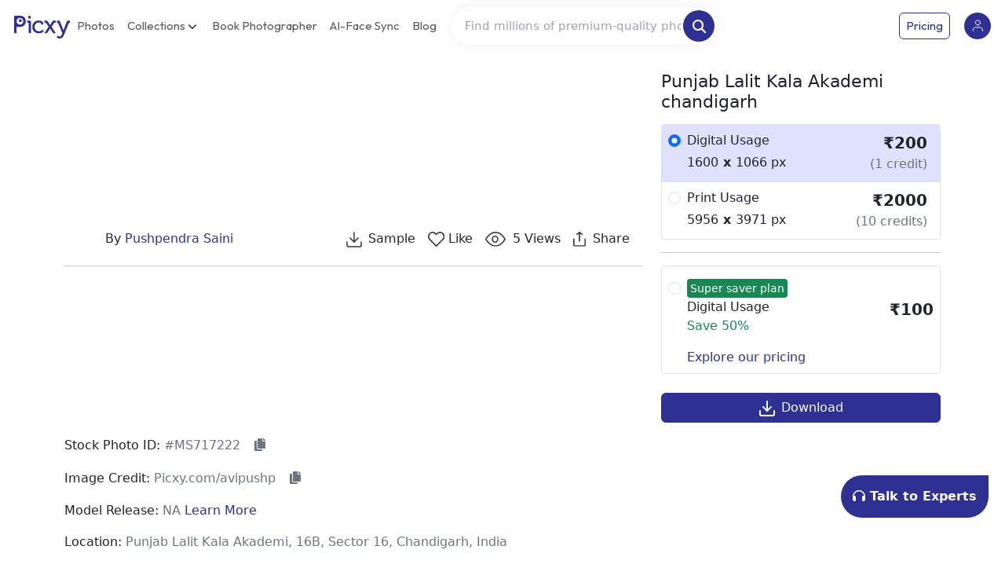

--- FILE ---
content_type: text/html; charset=utf-8
request_url: https://www.picxy.com/photo/478915
body_size: 4678
content:
<!DOCTYPE html><html lang="en"><head><link rel="canonical" href="https://www.picxy.com/"/><link rel="canonical" href="https://www.picxy.com/book_photographer"/><link rel="stylesheet" href="https://cdnjs.cloudflare.com/ajax/libs/font-awesome/4.7.0/css/font-awesome.min.css"/><link rel="stylesheet" href="https://unpkg.com/bootstrap@5.3.3/dist/css/bootstrap.min.css"/><link rel="stylesheet" href="https://unpkg.com/bs-brain@2.0.4/components/projects/project-1/assets/css/project-1.css"/><link rel="stylesheet" href="https://maxcdn.bootstrapcdn.com/font-awesome/4.7.0/css/font-awesome.min.css" integrity="sha384-wvfXpqpZZVQGK6TAh5PVlGOfQNHSoD2xbE+QkPxCAFlNEevoEH3Sl0sibVcOQVnN" crossorigin="anonymous"/><link rel="stylesheet" href="https://cdnjs.cloudflare.com/ajax/libs/owl-carousel/1.3.3/owl.carousel.min.css"/><link rel="stylesheet" href="https://cdnjs.cloudflare.com/ajax/libs/owl-carousel/1.3.3/owl.theme.min.css"/><link rel="stylesheet" href="../static/css/style.css"/><meta property="og:title" content="Indian stock photo website|Explore Indian stock Images from photographers across India"/><meta property="og:description" content="Purchase Indian stock pictures from best photographers across India. Download quality images at affordable rates - Picxy"/><meta property="og:image" content="https://www.picxy.com/static/imgv1/picxy_home_2.jpg"/><script src="https://checkout.razorpay.com/v1/checkout.js"></script><script async="" src="
https://www.googletagmanager.com/gtag/js?id=G-HVEWBFJ9Y2"></script><script>
              window.dataLayer = window.dataLayer || [];   function gtag(){dataLayer.push(arguments);}   gtag('js', new Date());   gtag('config', 'G-HVEWBFJ9Y2');
              </script><script>
                gtag('event', 'conversion_event_submit_lead_form_1', {
                  // <event_parameters>
                });
              </script><script>
                   (function(h,o,t,j,a,r){h.hj=h.hj||function(){(h.hj.q=h.hj.q||[]).push(arguments)};
                   h._hjSettings={hjid:5065367,hjsv:6};
                   a=o.getElementsByTagName('head')[0];
                   r=o.createElement('script');r.async=1;
                   r.src=t+h._hjSettings.hjid+j+h._hjSettings.hjsv;
                   a.appendChild(r);
                   })(window,document,'https://static.hotjar.com/c/hotjar-','.js?sv=');
              </script><script>!function(f,b,e,v,n,t,s)
        {if(f.fbq)return;n=f.fbq=function(){n.callMethod?
        n.callMethod.apply(n,arguments):n.queue.push(arguments)};
        if(!f._fbq)f._fbq=n;n.push=n;n.loaded=!0;n.version='2.0';
        n.queue=[];t=b.createElement(e);t.async=!0;
        t.src='https://connect.facebook.net/en_US/fbevents.js';
        s=b.getElementsByTagName(e)[0];
        s.parentNode.insertBefore(t,s)}(window, document,'script',
        'https://connect.facebook.net/en_US/fbevents.js');
        fbq('init', '1052932099532885');
        fbq('track', 'PageView');</script><noscript><img height="1" width="1" style="display:none" alt="" src="https://www.facebook.com/tr?id=1052932099532885&amp;ev=PageView&amp;noscript=1"/></noscript><link rel="stylesheet" href="https://cdnjs.cloudflare.com/ajax/libs/owl-carousel/1.3.3/owl.carousel.min.css"/><link rel="stylesheet" href="https://cdnjs.cloudflare.com/ajax/libs/owl-carousel/1.3.3/owl.theme.min.css"/><meta charSet="utf-8"/><meta name="viewport" content="width=device-width"/><link rel="preload" href="/_next/static/css/a976e325c3111ad0fd3d.css" as="style"/><link rel="stylesheet" href="/_next/static/css/a976e325c3111ad0fd3d.css" data-n-g=""/><link rel="preload" href="/_next/static/css/8e6a5cd51c1c5356f1d2.css" as="style"/><link rel="stylesheet" href="/_next/static/css/8e6a5cd51c1c5356f1d2.css" data-n-g=""/><noscript data-n-css="true"></noscript><link rel="preload" href="/_next/static/chunks/main-0a268816abd99b9d8835.js" as="script"/><link rel="preload" href="/_next/static/chunks/webpack-98b23a9128fffe1eb716.js" as="script"/><link rel="preload" href="/_next/static/chunks/framework.ef3a4a98f6b95c148e39.js" as="script"/><link rel="preload" href="/_next/static/chunks/45b1a28f.f0bb8633420cb94c085d.js" as="script"/><link rel="preload" href="/_next/static/chunks/b64c28cfad572d982a795291cf55db58ce2998d0.9ee6b060a042bf298ef6.js" as="script"/><link rel="preload" href="/_next/static/chunks/92d4fd2ea651fae4edb0e919abbaa600a0d61f79.e637a386418ff763b644.js" as="script"/><link rel="preload" href="/_next/static/chunks/e94192f6fcadefb99f5918ba4643aae674e7be37.c0ed3393eee03785ba16.js" as="script"/><link rel="preload" href="/_next/static/chunks/7f642d329daaf94c2c0ba83d976d95acb045b634.7a8eca4665235d9f3be7.js" as="script"/><link rel="preload" href="/_next/static/chunks/3440c6d3b39930ab714975ddbb7df0aec9055fdd.8592513ebecbce71c0d0.js" as="script"/><link rel="preload" href="/_next/static/chunks/pages/_app-619ccd15ead2b0eeb676.js" as="script"/><link rel="preload" href="/_next/static/chunks/cb1608f2.30c97364e17147607b25.js" as="script"/><link rel="preload" href="/_next/static/chunks/75fc9c18.a395a105618bc7f17a45.js" as="script"/><link rel="preload" href="/_next/static/chunks/a9a7754c.0052491ae39ea14fabae.js" as="script"/><link rel="preload" href="/_next/static/chunks/b4ae8ff0f7d9f3b70d17703d3a7dbee22152f797.6d22dabce2f3a54c57f4.js" as="script"/><link rel="preload" href="/_next/static/chunks/878d3a8fe0fe1d6071ab5e0b9e8056d029e287e4.c440b0770a5248051d20.js" as="script"/><link rel="preload" href="/_next/static/chunks/e0bc69a7c95c97745cf88e436b5987622ef73c2d.7148b007db7a42cc5a0e.js" as="script"/><link rel="preload" href="/_next/static/chunks/7f3b9d6b22b5114b170af1d272e892931c8929f3.b395131d4a40973008e0.js" as="script"/><link rel="preload" href="/_next/static/chunks/9fcb5a6aff6f755b45204aa0a4d1f44def67fabc.b2c180626db31588e33e.js" as="script"/><link rel="preload" href="/_next/static/chunks/70a9d00eef4c9e1e0ea9d4d8851901d7f1c8f491.20d701b4d1cc5fcf3bf4.js" as="script"/><link rel="preload" href="/_next/static/chunks/ef2ddb679af0f3f909b78212c58b87c7f61c91b7.c069506e71e2aac7145e.js" as="script"/><link rel="preload" href="/_next/static/chunks/d48209330883ad153410eaf48953064fda712f05.0bb40b39c9df4078414e.js" as="script"/><link rel="preload" href="/_next/static/chunks/pages/photo-6e270d97f4b1dc39cd68.js" as="script"/></head><body><noscript><iframe src="https://www.googletagmanager.com/ns.html?id=GTM-MGBJF3PT" height="0" width="0" style="display:none;visibility:hidden"></iframe></noscript><div id="__next"><div></div></div><script id="__NEXT_DATA__" type="application/json">{"props":{"pageProps":{"user":null,"cart":null,"subscription":null,"likes":[],"photo":{"photographer":{"username":"avipushp","first_name":"Pushpendra","last_name":"Saini","display_name":"Pushpendra","profile_pic":{"jpeg_65":"https://images.picxy.com/cache/2019/12/27/83f6492bbfe861a59c18df7d7c4df117.jpg","webp_65":"https://images.picxy.com/cache/2019/12/27/59a3c226bac7a128f080d8c0017c0f6a.webp"}},"thumbnail_large":"https://images.picxy.com/cache/2020/2/26/526c3d323980955013234ca5e51db8aa.jpg","views":5,"likes":0,"version":"5","thumbs":{"webp_700":"https://images.picxy.com/cache/2020/2/26/cab25bde232676d1dec06cd4d7917d68.webp","webp_1600":"https://images.picxy.com/cache/2020/2/26/aeb1e4a9a213aec219afe7c48ab1e885.webp"},"thumbnail_small":"https://images.picxy.com/cache/2020/2/26/a9a303c50eab23f25ea2ffd2e60771ca.jpg","thumbnail_medium":"https://images.picxy.com/cache/2020/2/26/096f570b62e2f760fa3dad4a51cbaf86.jpg","id":478915,"title":"Punjab Lalit Kala Akademi chandigarh","description":"","price":"2500","pid":"MS717222","is_picxy_original":false,"is_dronephoto":false,"location_name":"Punjab Lalit Kala Akademi, 16B, Sector 16, Chandigarh, India"},"mentioned_collections":[{"id":142,"name":"Punjab","slug":"punjab","description":"Punjab Stock Photos consist of images that capture the essence of this northern state of India. From featuring the Punjabi community to their traditions, food, lifestyle, and festivals, we have it all.","anchor_text":null}],"mentioned_tags":[{"id":84,"name":"art","slug":"art","search_slug":"art"},{"id":898,"name":"Architecture","slug":"architecture","search_slug":"architecture"},{"id":1022,"name":"Building","slug":"building","search_slug":"building"},{"id":1689,"name":"House","slug":"house","search_slug":"house"},{"id":5809,"name":"Facade","slug":"facade","search_slug":"facade"},{"id":5839,"name":"Grass","slug":"grass","search_slug":"grass"},{"id":5840,"name":"Rural area","slug":"rural-area","search_slug":"rural+area"},{"id":7868,"name":"Home","slug":"home","search_slug":"home"},{"id":7869,"name":"Roof","slug":"roof","search_slug":"roof"},{"id":7875,"name":"Residential area","slug":"residential-area","search_slug":"residential+area"},{"id":8232,"name":"Brick","slug":"brick","search_slug":"brick"},{"id":29120,"name":"chandigarh","slug":"chandigarh","search_slug":"chandigarh"}],"related_photos":[{"thumbnail_small":"https://images.picxy.com/cache/2020/2/26/ff1768a772f765b39927688fd1d56a46.jpg","thumbnail_medium":"https://images.picxy.com/cache/2020/2/26/89d1f498524c484d637e0e517400e540.jpg","thumbnail_large":"https://images.picxy.com/cache/2020/2/26/e75047f9515967816e80178e44a6990a.jpg","id":478897,"title":"Punjab Lalit Kala Akademi chandigarh","pid":"DJ138674","thumbs":{"webp_700":"https://images.picxy.com/cache/2020/2/26/593eb0436a61189aba2f7ab483e38890.webp","webp_1600":"https://images.picxy.com/cache/2020/2/26/16242e91ef19e6f358047643db7224a1.webp"}},{"thumbnail_small":"https://images.picxy.com/cache/2020/2/26/a58af6797bc83a2662053f0ac1ce68b0.jpg","thumbnail_medium":"https://images.picxy.com/cache/2020/2/26/e70ed964d11f440355bb56fd0b27f12a.jpg","thumbnail_large":"https://images.picxy.com/cache/2020/2/26/0b10c71935790d789023b9dbdd2b0531.jpg","id":478918,"title":"Punjab Lalit Kala Akademi chandigarh","pid":"CV392485","thumbs":{"webp_700":"https://images.picxy.com/cache/2020/2/26/e66c91fde3fd15d07c3966aca3fc529f.webp","webp_1600":"https://images.picxy.com/cache/2020/2/26/167041145b0d2d3f5d1fcd994509e345.webp"}},{"thumbnail_small":"https://images.picxy.com/cache/2020/2/26/1602b6c22069ddb57051e924d2f11125.jpg","thumbnail_medium":"https://images.picxy.com/cache/2020/2/26/3c6e1ba382b45c59d2108dc7536436ed.jpg","thumbnail_large":"https://images.picxy.com/cache/2020/2/26/fa6056016a7be32f468295b12b92229c.jpg","id":478917,"title":"Punjab Lalit Kala Akademi chandigarh","pid":"HI050260","thumbs":{"webp_700":"https://images.picxy.com/cache/2020/2/26/a3d23e238ed34a01172a4379c4dffe84.webp","webp_1600":"https://images.picxy.com/cache/2020/2/26/bc5430bb1fa0dc445ea901583e54fd1a.webp"}},{"thumbnail_small":"https://images.picxy.com/cache/2020/2/26/5ecb24e0ba4ce4dfede0c5974fd49760.jpg","thumbnail_medium":"https://images.picxy.com/cache/2020/2/26/04d7b77387b1b289956e420a554737f1.jpg","thumbnail_large":"https://images.picxy.com/cache/2020/2/26/17ddd8ed47bc28d3fbf44217cd1d6d47.jpg","id":478919,"title":"randhawa auditorium at Punjab Lalit Kala Akademi chandigarh","pid":"IS622060","thumbs":{"webp_700":"https://images.picxy.com/cache/2020/2/26/b09e1629613957632a2d406125969d7a.webp","webp_1600":"https://images.picxy.com/cache/2020/2/26/7d3e08bbaaaa642828be8de85a68a750.webp"}},{"thumbnail_small":"https://images.picxy.com/cache/2020/2/26/a00c80e49c2b4c30516ecd8a7792748b.jpg","thumbnail_medium":"https://images.picxy.com/cache/2020/2/26/9a837b0fc4a5a3f93291855d6870079e.jpg","thumbnail_large":"https://images.picxy.com/cache/2020/2/26/20ca54818a77fd6169bdde6c5762bbc9.jpg","id":478946,"title":"Pracheen Kala Kendra chandigarh","pid":"ZZ429109","thumbs":{"webp_700":"https://images.picxy.com/cache/2020/2/26/a840ed5118053dd5c952da389018de19.webp","webp_1600":"https://images.picxy.com/cache/2020/2/26/86a43126a71cced9f408730026950671.webp"}},{"thumbnail_small":"https://images.picxy.com/cache/2020/2/26/2daa41c7c03897548dc3010a908c3117.jpg","thumbnail_medium":"https://images.picxy.com/cache/2020/2/26/7f18faf268f0e9be77788e192f9df642.jpg","thumbnail_large":"https://images.picxy.com/cache/2020/2/26/60e6f8ea88b424228bed00a8fbe00796.jpg","id":478948,"title":"Pracheen Kala Kendra chandigarh","pid":"HP615724","thumbs":{"webp_700":"https://images.picxy.com/cache/2020/2/26/98d381fa234118ca3218a9e4f8b764de.webp","webp_1600":"https://images.picxy.com/cache/2020/2/26/df1bc062767952af52196652ef4d4e71.webp"}}],"related_photos_pages":4390,"related_photos_current_page":1,"attached_options":{"id":415338,"small_width":0,"small_height":0,"small_price":1500,"digital_width":1600,"digital_height":1066,"digital_price":200,"medium_width":0,"medium_height":0,"medium_price":3000,"large_width":0,"large_height":0,"large_price":5000,"image_width":5956,"image_height":3971,"is_drone_photo":false,"drone_price":10000,"is_great":false,"great_digital_width":0,"great_digital_height":0,"great_digital_price":5000,"great_print_price":10000,"photo":478915},"mr":"N/A"}},"page":"/photo","query":{"id":"478915"},"buildId":"XGWEAbP-kxm10Tqxt0Ya4","isFallback":false,"customServer":true,"gip":true,"appGip":true,"head":[["meta",{"charSet":"utf-8"}],["meta",{"name":"viewport","content":"width=device-width"}]]}</script><script nomodule="" src="/_next/static/chunks/polyfills-dd82e3dcf604ecf66918.js"></script><script src="/_next/static/chunks/main-0a268816abd99b9d8835.js" async=""></script><script src="/_next/static/chunks/webpack-98b23a9128fffe1eb716.js" async=""></script><script src="/_next/static/chunks/framework.ef3a4a98f6b95c148e39.js" async=""></script><script src="/_next/static/chunks/45b1a28f.f0bb8633420cb94c085d.js" async=""></script><script src="/_next/static/chunks/b64c28cfad572d982a795291cf55db58ce2998d0.9ee6b060a042bf298ef6.js" async=""></script><script src="/_next/static/chunks/92d4fd2ea651fae4edb0e919abbaa600a0d61f79.e637a386418ff763b644.js" async=""></script><script src="/_next/static/chunks/e94192f6fcadefb99f5918ba4643aae674e7be37.c0ed3393eee03785ba16.js" async=""></script><script src="/_next/static/chunks/7f642d329daaf94c2c0ba83d976d95acb045b634.7a8eca4665235d9f3be7.js" async=""></script><script src="/_next/static/chunks/3440c6d3b39930ab714975ddbb7df0aec9055fdd.8592513ebecbce71c0d0.js" async=""></script><script src="/_next/static/chunks/pages/_app-619ccd15ead2b0eeb676.js" async=""></script><script src="/_next/static/chunks/cb1608f2.30c97364e17147607b25.js" async=""></script><script src="/_next/static/chunks/75fc9c18.a395a105618bc7f17a45.js" async=""></script><script src="/_next/static/chunks/a9a7754c.0052491ae39ea14fabae.js" async=""></script><script src="/_next/static/chunks/b4ae8ff0f7d9f3b70d17703d3a7dbee22152f797.6d22dabce2f3a54c57f4.js" async=""></script><script src="/_next/static/chunks/878d3a8fe0fe1d6071ab5e0b9e8056d029e287e4.c440b0770a5248051d20.js" async=""></script><script src="/_next/static/chunks/e0bc69a7c95c97745cf88e436b5987622ef73c2d.7148b007db7a42cc5a0e.js" async=""></script><script src="/_next/static/chunks/7f3b9d6b22b5114b170af1d272e892931c8929f3.b395131d4a40973008e0.js" async=""></script><script src="/_next/static/chunks/9fcb5a6aff6f755b45204aa0a4d1f44def67fabc.b2c180626db31588e33e.js" async=""></script><script src="/_next/static/chunks/70a9d00eef4c9e1e0ea9d4d8851901d7f1c8f491.20d701b4d1cc5fcf3bf4.js" async=""></script><script src="/_next/static/chunks/ef2ddb679af0f3f909b78212c58b87c7f61c91b7.c069506e71e2aac7145e.js" async=""></script><script src="/_next/static/chunks/d48209330883ad153410eaf48953064fda712f05.0bb40b39c9df4078414e.js" async=""></script><script src="/_next/static/chunks/pages/photo-6e270d97f4b1dc39cd68.js" async=""></script><script src="/_next/static/XGWEAbP-kxm10Tqxt0Ya4/_buildManifest.js" async=""></script><script src="/_next/static/XGWEAbP-kxm10Tqxt0Ya4/_ssgManifest.js" async=""></script><script strategy="afterInteractive">
      type="text/javascript";
      _linkedin_partner_id ="6036628";
      window._linkedin_data_partner_ids = window._linkedin_data_partner_ids || [];
      window._linkedin_data_partner_ids.push(_linkedin_partner_id);
      (function(l) {
        if (!l) {
          window.lintrk = function(a, b) { window.lintrk.q.push([a, b]); };
          window.lintrk.q = [];
        }
        var s = document.getElementsByTagName("script")[0];
        var b = document.createElement("script");
        b.type = "text/javascript";
        b.async = true;
        b.src = "https://snap.licdn.com/li.lms-analytics/insight.min.js";
        s.parentNode.insertBefore(b, s);
      })(window.lintrk);
    </script><noscript><img height="1" width="1" style="display:none" alt="" src="https://px.ads.linkedin.com/collect/?pid=6036628&amp;fmt=gif"/></noscript><script src="https://code.jquery.com/jquery-3.6.0.min.js"></script><script src="https://cdnjs.cloudflare.com/ajax/libs/owl-carousel/1.3.3/owl.carousel.min.js"></script><script src="https://kit.fontawesome.com/b99e675b6e.js"></script><script src="https://stackpath.bootstrapcdn.com/bootstrap/4.5.2/js/bootstrap.min.js"></script></body></html>

--- FILE ---
content_type: text/css
request_url: https://unpkg.com/bs-brain@2.0.4/components/projects/project-1/assets/css/project-1.css
body_size: 799
content:
.fs-7{font-size:.875rem!important}.mb-8{margin-bottom:4.5rem!important}.mb-9{margin-bottom:5rem!important}.mb-auto{margin-bottom:auto!important}.py-8{padding-bottom:4.5rem!important;padding-top:4.5rem!important}.py-9{padding-bottom:5rem!important;padding-top:5rem!important}@media(min-width:576px){.mb-sm-8{margin-bottom:4.5rem!important}.mb-sm-9{margin-bottom:5rem!important}.mb-sm-auto{margin-bottom:auto!important}.py-sm-8{padding-bottom:4.5rem!important;padding-top:4.5rem!important}.py-sm-9{padding-bottom:5rem!important;padding-top:5rem!important}}@media(min-width:768px){.mb-md-8{margin-bottom:4.5rem!important}.mb-md-9{margin-bottom:5rem!important}.mb-md-auto{margin-bottom:auto!important}.py-md-8{padding-bottom:4.5rem!important;padding-top:4.5rem!important}.py-md-9{padding-bottom:5rem!important;padding-top:5rem!important}}@media(min-width:992px){.mb-lg-8{margin-bottom:4.5rem!important}.mb-lg-9{margin-bottom:5rem!important}.mb-lg-auto{margin-bottom:auto!important}.py-lg-8{padding-bottom:4.5rem!important;padding-top:4.5rem!important}.py-lg-9{padding-bottom:5rem!important;padding-top:5rem!important}}@media(min-width:1200px){.mb-xl-8{margin-bottom:4.5rem!important}.mb-xl-9{margin-bottom:5rem!important}.mb-xl-auto{margin-bottom:auto!important}.py-xl-8{padding-bottom:4.5rem!important;padding-top:4.5rem!important}.py-xl-9{padding-bottom:5rem!important;padding-top:5rem!important}}@media(min-width:1400px){.mb-xxl-8{margin-bottom:4.5rem!important}.mb-xxl-9{margin-bottom:5rem!important}.mb-xxl-auto{margin-bottom:auto!important}.py-xxl-8{padding-bottom:4.5rem!important;padding-top:4.5rem!important}.py-xxl-9{padding-bottom:5rem!important;padding-top:5rem!important}}.bsb-animated{--bsb-animation-duration:1s;animation-duration:var(--bsb-animation-duration);animation-fill-mode:both}@keyframes bsb-fadeIn{0%{opacity:0}to{opacity:1}}.bsb-fadeIn{animation-name:bsb-fadeIn}@keyframes bsb-fadeInUp{0%{opacity:0;transform:translate3d(0,100%,0)}to{opacity:1;transform:translateZ(0)}}.bsb-fadeInUp{animation-name:bsb-fadeInUp}@keyframes bsb-fadeInDown{0%{opacity:0;transform:translate3d(0,-100%,0)}to{opacity:1;transform:translateZ(0)}}.bsb-fadeInDown{animation-name:bsb-fadeInDown}@keyframes bsb-fadeInLeft{0%{opacity:0;transform:translate3d(-100%,0,0)}to{opacity:1;transform:translateZ(0)}}.bsb-fadeInLeft{animation-name:bsb-fadeInLeft}@keyframes bsb-fadeInRight{0%{opacity:0;transform:translate3d(100%,0,0)}to{opacity:1;transform:translateZ(0)}}.bsb-fadeInRight{animation-name:bsb-fadeInRight}@keyframes bsb-fadeOut{0%{opacity:1}to{opacity:0}}.bsb-fadeOut{animation-name:bsb-fadeOut}@keyframes bsb-fadeOutUp{0%{opacity:1}to{opacity:0;transform:translate3d(0,-100%,0)}}.bsb-fadeOutUp{animation-name:bsb-fadeOutUp}@keyframes bsb-fadeOutDown{0%{opacity:1}to{opacity:0;transform:translate3d(0,100%,0)}}.bsb-fadeOutDown{animation-name:bsb-fadeOutDown}@keyframes bsb-fadeOutLeft{0%{opacity:1}to{opacity:0;transform:translate3d(-100%,0,0)}}.bsb-fadeOutLeft{animation-name:bsb-fadeOutLeft}@keyframes bsb-fadeOutRight{0%{opacity:1}to{opacity:0;transform:translate3d(100%,0,0)}}.bsb-fadeOutRight{animation-name:bsb-fadeOutRight}@keyframes bsb-zoomIn{0%{opacity:0;transform:scale3d(.3,.3,.3)}50%{opacity:1}}.bsb-zoomIn{animation-name:bsb-zoomIn}.bsb-overlay{--bsb-overlay-opacity:0.5;--bsb-overlay-bg-color:var(--bs-black-rgb);position:relative}.bsb-overlay:after{background-color:rgba(var(--bsb-overlay-bg-color),var(--bsb-overlay-opacity));bottom:0;content:"";display:block;left:0;position:absolute;right:0;top:0;z-index:0}.bsb-overlay>*{position:relative;z-index:1}.bsb-overlay-figure{--bsb-overlay-figure-opacity:0.5;--bsb-overlay-figure-bg-color:var(--bs-black-rgb);position:relative}.bsb-overlay-figure:after{background-color:rgba(var(--bsb-overlay-figure-bg-color),var(--bsb-overlay-figure-opacity));bottom:0;content:"";display:block;left:0;position:absolute;right:0;top:0}.bsb-overlay-hover{--bsb-overlay-hover-opacity:0.5;--bsb-overlay-hover-bg-color:var(--bs-black-rgb);position:relative}.bsb-overlay-hover>a{bottom:0;display:block;left:0;position:relative;right:0;top:0}.bsb-overlay-hover>a>img.bsb-scale{--bsb-scale:1}.bsb-overlay-hover>a>img.bsb-scale,.bsb-overlay-hover>a>img.bsb-scale-up{transform:scale3d(var(--bsb-scale),var(--bsb-scale),var(--bsb-scale));transform-style:preserve-3d;transition:transform .5s}.bsb-overlay-hover>a>img.bsb-scale-up{--bsb-scale:1.2}.bsb-overlay-hover>a:after{background-color:rgba(var(--bsb-overlay-hover-bg-color),var(--bsb-overlay-hover-opacity));content:"";cursor:pointer!important;display:block;z-index:0}.bsb-overlay-hover>a:after,.bsb-overlay-hover>figcaption{bottom:0;left:0;opacity:0;position:absolute;right:0;top:0}.bsb-overlay-hover>figcaption{align-items:center;display:flex;flex-direction:column;justify-content:center;pointer-events:none;z-index:1}.bsb-overlay-hover>figcaption>*{opacity:0}.bsb-overlay-hover:hover>a>img.bsb-hover-scale{--bsb-scale-hover:1;transform:scale3d(var(--bsb-scale-hover),var(--bsb-scale-hover),var(--bsb-scale-hover))}.bsb-overlay-hover:hover>a>img.bsb-hover-scale-up{--bsb-scale-hover:1.2;transform:scale3d(var(--bsb-scale-hover),var(--bsb-scale-hover),var(--bsb-scale-hover))}.bsb-overlay-hover:hover>a:after{opacity:1;transition:opacity .15s linear}.bsb-overlay-hover:hover>figcaption{opacity:1;transition:opacity .15s linear .1s}.bsb-overlay-hover:hover>figcaption>.bsb-hover-fadeIn{--bsb-animation-duration:500ms;animation-duration:var(--bsb-animation-duration);animation-fill-mode:both;animation-name:bsb-fadeIn}.bsb-overlay-hover:hover>figcaption>.bsb-hover-fadeInUp{--bsb-animation-duration:500ms;animation-duration:var(--bsb-animation-duration);animation-fill-mode:both;animation-name:bsb-fadeInUp}.bsb-overlay-hover:hover>figcaption>.bsb-hover-fadeInDown{--bsb-animation-duration:500ms;animation-duration:var(--bsb-animation-duration);animation-fill-mode:both;animation-name:bsb-fadeInDown}.bsb-overlay-hover:hover>figcaption>.bsb-hover-fadeInLeft{--bsb-animation-duration:500ms;animation-duration:var(--bsb-animation-duration);animation-fill-mode:both;animation-name:bsb-fadeInLeft}.bsb-overlay-hover:hover>figcaption>.bsb-hover-fadeInRight{--bsb-animation-duration:500ms;animation-duration:var(--bsb-animation-duration);animation-fill-mode:both;animation-name:bsb-fadeInRight}.bsb-overlay-hover:hover>figcaption>.bsb-hover-zoomIn{--bsb-animation-duration:500ms;animation-duration:var(--bsb-animation-duration);animation-fill-mode:both;animation-name:bsb-zoomIn}


--- FILE ---
content_type: text/css; charset=UTF-8
request_url: https://www.picxy.com/static/css/style.css
body_size: 7297
content:
/* @import url('https://fonts.googleapis.com/css2?family=Outfit:wght@100..900&family=Poppins:ital,wght@0,100;0,200;0,300;0,400;0,500;0,600;0,700;0,800;0,900;1,100;1,200;1,300;1,400;1,500;1,600;1,700;1,800;1,900&display=swap'); */

@import url("https://fonts.googleapis.com/css2?family=Inter:ital,opsz,wght@0,14..32,100..900;1,14..32,100..900&family=Outfit:wght@100..900&family=Poppins:ital,wght@0,100;0,200;0,300;0,400;0,500;0,600;0,700;0,800;0,900;1,100;1,200;1,300;1,400;1,500;1,600;1,700;1,800;1,900&display=swap");

input:-webkit-autofill,
input:-webkit-autofill:hover,
input:-webkit-autofill:focus,
input:-webkit-autofill:active {
  transition: background-color 5000s ease-in-out 0s;
  -webkit-text-fill-color: #333 !important;
}

body {
  color: #212529;
}
.h1,
h1 {
  font-size: 1.3884rem;
}
.h2,
h2 {
  font-size: 1.23435rem;
}
.h3,
h3 {
  font-size: 1.096875rem;
}
.h4,
h4 {
  font-size: 0.999375rem;
}
.h5,
h5 {
  font-size: 0.975rem;
}
.h6,
h6 {
  font-size: 0.866775rem;
}

small {
  font-size: 80%;
}

.btn-block {
  width: 100%;
}

.btn-primary.focus,
.btn-primary:focus,
.btn-primary:hover {
  color: #fff;
  background-color: #252775;
  border-color: #22246b;
}

.rounded {
  border-radius: 0.25rem !important;
}

.text-muted {
  color: #6c757d !important;
  font-weight: 500;
}

.fw-500 {
  font-weight: 500;
}

a {
  text-decoration: none;
  color: #2e3192;
}
.py-90 {
  padding: 90px 0;
}
.py-60 {
  padding: 60px 0;
}
.pb-90 {
  padding-bottom: 90px;
}
.rounded {
  border-radius: 0.25rem !important;
}
.search {
  background: #2e3192;
  color: white;
  border-radius: 50%;
  width: 40px;
  height: 40px;
  display: flex !important;
  align-items: center;
  justify-content: center;
  font-size: 17px;
}

.form-label {
  font-weight: 500;
}

.text1head h3 {
  text-align: center;
  color: white;
  font-family: "Poppins", system-ui;
  font-size: 45px;
  font-weight: 600;
  line-height: 67.5px;
  text-shadow: 4px 4px 20px rgba(0, 0, 0, 0.6);
  margin-bottom: 35px;
}
#overlay {
  height: 100%;
  /* background-image: linear-gradient(black, transparent); */
  background: linear-gradient(
    0deg,
    rgba(0, 0, 0, 0.3) 2.47%,
    rgba(0, 0, 0, 0.2) 23.92%,
    rgba(0, 0, 0, 0) 47.32%,
    #000000f5 100%
  );
}

.fa-chevron-down {
  position: relative;
  top: 2px;
  color: black;
}

fa-headphones:before {
  content: "\f025" !important;
}
.wrapper .search_box .dropdown:before {
  display: none;
}
.headerbg {
  background-image: url(../img_new/hbg.png);
  background-size: contain;
  padding: 10px 0px;
}

.space {
  position: relative;
  top: 100px;
  margin-bottom: 100px;
}
.test1h3:before {
  background: url(../img_new/dots.png);
}
.circle {
  padding: 10px;
  color: white;
  font-size: 20px;
}
.announcement-bar {
  background-color: #5f63ff;
  color: white;
  text-align: center;
  min-height: 27px;
  font-size: 13px;
  display: flex;
  align-items: center;
  justify-content: center;
}

.show-more,
.show-more:hover {
  background: rgb(46, 49, 146);
  border: none;
  color: white !important;
  cursor: pointer;
  padding: 8px 16px;
  text-align: left;
  width: 100%;
  font-size: 12px;
  margin: 0px;
  width: auto;
  border-radius: 4px;
  margin-right: 10px;
  float: right;
}

button.show-more:hover {
  color: #fff !important;
  background: rgb(46, 49, 146, 0.95);
}

.button-bar {
  text-align: right;
  position: fixed;
  bottom: 60px;
  right: 20px;
  z-index: 9;
}
.stickybtn {
  border: none;
  font-weight: bold;
  font-size: 16px;
  padding: 15px;
  border-radius: 50px 0px 50px 50px;
  border: 1px solid #fff;
}
.coll {
  font-family: "Inter", system-ui;
  font-size: 14px;
  font-weight: 500;
  position: absolute;
  left: 20px;
  bottom: 26px;
  margin-right: 20px;
  background: rgba(0, 0, 0, 0.8);
  color: white;
  padding: 10px;
  border-radius: 4px;
  display: none !important;
}

.coll1 {
  font-family: "Inter", system-ui;
  font-weight: bold;
  position: absolute;
  right: 50px;
  bottom: 10px;
  background: black;
  color: white;
  padding: 10px;
  border-radius: 10px;
}
.foot {
  margin-right: 50px;
}

.header-content {
  display: flex;
  align-items: center;
  justify-content: flex-start;
  padding: 10px 40px;
}

.collections-block {
  background: url(../img_new/collections_bg.jpg);
  background-repeat: no-repeat;
  background-size: cover;
  padding-top: 100px;
}
.btnexp {
  background: linear-gradient(180deg, #ffffff1c, #ffffff80, #ffffff, #ffffff);
  position: absolute;
  bottom: 0;
  width: 100%;
  height: 100px;
  left: 0;
  padding: 20px;
  text-align: center;
}
.texthigh {
  bottom: 10px;
  position: absolute;
  color: white;
  padding: 20px;
  font-size: 16px;
}
.copy {
  position: absolute;
  right: 10px;
  margin: 10px 0px 0px 0px;
  padding: 10px;
  z-index: 1;
}

.more-icon {
  position: absolute;
  right: 20px;
  margin: 10px 10px 0px 0px;
}

.subdiv {
  position: relative;
}
.banner {
  background-image: url(../img_new/banner.png);
  height: 550px;
  background-size: cover;
  background-repeat: no-repeat;
}
.stickybtn {
  background-color: #2e3192;
  color: white;
}
.wrapper {
  width: 760px;
  margin: auto;
  /* position: relative;
  top: 100px; */
}

.wrapper.small {
  width: 350px;
  padding-left: 12px;
}

/* .wrapper-inner {
  width: 700px;
  margin: auto;
  position: relative;
  top: 100px;
} */

.wrapper .search_box {
  background: #fff;
  border-radius: 35px;
  display: flex;
  justify-content: space-between;
  align-items: center;
  padding: 7px 9px;
  box-shadow: 0 0px 19px 0px #0000000f;
  /* box-shadow: 0 8px 6px -10px #b3c6ff; */
}

.wrapper .search_box .dropdown {
  color: #9fa3b1;
  cursor: pointer;
  text-wrap: nowrap;
  border-radius: 25px;
  padding: 6px 14px;
  font-size: 14px;
  color: black;
  background: #efefef;
  display: flex;
  align-items: center;
  justify-content: space-between;
}

.wrapper .search_box .dropdown .default_option {
  margin-right: 12px;
}

.wrapper .search_box .dropdown ul {
  position: absolute;
  top: 50px;
  right: 0;
  background: #fff;
  width: 150px;
  border-radius: 5px;
  padding: 20px;
  display: none;
  box-shadow: 8px 8px 6px -10px #b3c6ff;
}

.wrapper .search_box .dropdown ul.active {
  display: block;
  color: black;
}

.wrapper .search_box .dropdown ul li {
  padding-bottom: 12px;
}

.wrapper .search_box .dropdown ul li:last-child {
  padding-bottom: 0;
}

.wrapper .search_box .dropdown ul li:hover {
  color: #6f768d;
}

.wrapper .search_box .dropdown:before {
  content: "";
  position: absolute;
  top: 18px;
  right: 20px;
  border: 8px solid;
  border-color: black transparent transparent transparent;
}

.wrapper .search_box .search_field {
  width: 100%;
  height: 100%;
  display: flex;
  align-items: center;
  flex-direction: row-reverse;
  justify-content: space-between;
}
.wrapper .search_box .search_field .input:focus {
  outline: none;
}

.sticky-header.scrolled .wrapper .search_box {
  padding: 4px;
}

.photography-grid {
  display: -ms-flexbox;
  display: flex;
  -ms-flex-wrap: wrap;
  flex-wrap: wrap;
  padding: 0 4px;
}
.photography-grid .stock-img-col {
  -ms-flex: 20%;
  flex: 20%;
  max-width: 20%;
  padding: 0 4px;
}

.photography-grid .stock-img-col .subdiv {
  border-radius: 8px !important;
  overflow: hidden;
  margin-bottom: 8px;
}

.photography-grid .col1 .subdiv:first-child,
.photography-grid .col3 .subdiv:nth-child(2),
.photography-grid .col5 .subdiv:nth-child(2) {
  height: 250px;
}
.photography-grid .col1 .subdiv:nth-child(2),
.photography-grid .col3 .subdiv:nth-child(3),
.photography-grid .col5 .subdiv:nth-child(1) {
  height: 368px;
}

.photography-grid .col1 .subdiv .subdiv:first-child,
.photography-grid .col1 .subdiv .subdiv:nth-child(2),
.photography-grid .col3 .subdiv .subdiv:first-child,
.photography-grid .col3 .subdiv .subdiv:nth-child(2),
.photography-grid .col5 .subdiv .subdiv:first-child,
.photography-grid .col5 .subdiv .subdiv:nth-child(2) {
  height: 180px !important;
}

.photography-grid .col4 .subdiv:nth-child(1),
.photography-grid .col4 .subdiv:nth-child(2),
.photography-grid .col4 .subdiv:nth-child(3) {
  height: 274px;
}

.photography-grid .col2 .subdiv:first-child,
.photography-grid .col2 .subdiv:last-child {
  height: 403px;
  overflow: hidden;
  margin-bottom: 8px;
}

.stock-img-col img {
  margin-bottom: 8px;
  vertical-align: middle;
  width: 100%;
  border-radius: 8px;

  /* position: absolute;
  left: 50%;
  top: 50%;
  transform: translate(-50%, -50%); */
}
.wrapper .search_box .search_field .input {
  height: 100%;
  border: 0px;
  color: #6f768d;
  width: calc(100% - 50px);
  margin-left: 10px;
  font-size: 15px;
}

.wrapper .search_box .search_field .fas {
  float: left;
  position: relative;
  padding-left: 10px;
  top: 10px;
  right: 10px;
  font-size: 22px;
  color: #5078ef;
  cursor: pointer;
}

::-webkit-input-placeholder {
  color: #9fa3b1;
}
::-moz-placeholder {
  color: #9fa3b1;
}
:-ms-input-placeholder {
  color: #9fa3b1;
}

.head {
  display: flex;
  width: 570px;
  height: 260px;
}
.head img {
  margin: 0px 15px;
}
.headh3 {
  font-family: "Poppins", system-ui;
  font-weight: 600;
  font-size: 45px;
  line-height: 64px;
  margin-left: 10px;
}

.headp {
  font-family: "Inter", system-ui;
  font-weight: 400;
  font-size: 18px;
  line-height: 35px;
  margin-right: 70px;
  margin-left: 10px;
  margin-bottom: 20px;
  margin-top: 15px;
}
.main-title {
  font-family: "Poppins", system-ui;
  font-weight: 600;
  font-size: 45px;
  line-height: 60px;
  text-align: Center;
  margin: 0 0 50px 0px;
}
.handpicked-blog .img-card {
  position: relative;
  width: 100%;
  border-radius: 8px;
  overflow: hidden;
}

.closeRight{
  justify-content: space-between !important;
}
/* .handpicked-blog .img-card .img-hover:hover {
  animation: slide 8s linear infinite forwards;
} */

.handpicked-blog .img-card:hover .img-hover {
  animation: slide 8s linear infinite forwards;
}

/* .handpicked-blog .img-card.collection1, .handpicked-blog .img-card.collection2, .handpicked-blog .img-card.collection4, .handpicked-blog .img-card.collection5{
  height: 269px;
}
.handpicked-blog .img-card.collection3, .handpicked-blog .img-card.collection6{
  height: 352px;
}

.handpicked-blog .img-card.collection1 .img-hover img, .handpicked-blog .img-card.collection2 .img-hover img, .handpicked-blog .img-card.collection4 .img-hover img, .handpicked-blog .img-card.collection5 .img-hover img{
  width: 320px !important;
  height: 100% !important;
} */

.handpicked-blog .img-card .img-hover {
  display: flex;
  width: 750px;
}

.handpicked-blog .img-card.collection1 > div > div,
.handpicked-blog .img-card.collection2 > div > div,
.handpicked-blog .img-card.collection4 > div > div,
.handpicked-blog .img-card.collection5 > div > div {
  width: 250px !important;
  height: 269px;
}

.handpicked-blog .img-card.collection3 > div > div,
.handpicked-blog .img-card.collection6 > div > div {
  width: 250px !important;
  height: 352px;
}

@keyframes slide {
  0% {
    transform: translate3d(0, 0, 0);
  }
  50% {
    transform: translate3d(-450px, 0, 0);
  }
  100% {
    transform: translate3d(0px, 0, 0);
  }
}
.handpicked-blog .img-card:after {
  content: "";
  background-image: linear-gradient(to bottom, #ff000000, #000000ad);
  position: absolute;
  left: 0;
  right: 0;
  top: auto;
  bottom: 0;
  border-radius: 8px;
  height: 120px;
}

.handpicked-blog .texthigh {
  bottom: 14px;
  position: absolute;
  color: white;
  padding: 0 25px;
  width: 100%;
  display: flex;
  justify-content: space-between;
  font-size: 18px;
  font-weight: 600;
  z-index: 2;
  margin-bottom: 0;
  align-items: center;
  text-transform: capitalize;
}
.handpicked-blog .texthigh span {
  font-weight: bolder;
  color: white;
  font-size: 31px;
}

.section1 {
  float: left;
  width: 50%;
  box-sizing: border-box;
}
.dots {
  position: absolute;
  z-index: -1;
  height: 150px;
}
.section1h3,
.test1h3 {
  font-family: "Poppins", system-ui;
  font-weight: 600;
  font-size: 45px;
  line-height: 65px;
  z-index: 2;
  position: relative;
  margin: 20px;
}
.section {
  margin-top: 100px;
}
.section1p,
.test1p {
  font-family: "Inter", system-ui;
  margin: 0px 20px;
  font-weight: 400;
  font-size: 18px;
  line-height: 32px;
}

.section1msg {
  font-size: 16px;
  color: Red;
}
.sectpad {
  padding: 0px 50px;
}
.custom-btn {
  margin: 20px;
  font-family: "Outfit", sans-serif;
  font-weight: 600;
  font-size: 16px;
  line-height: 22.68px;
  text-align: Center;
  background: #2e3192;
  color: white;
  padding: 10px 30px;
  border-radius: 25px;
  border: none;
}
.photomain-title {
  font-family: "Poppins", system-ui;
  font-weight: 600;
  font-size: 40px;
  text-align: Center;
  line-height: 50px;
  margin-bottom: 50px;
}
.clientlogoh3 {
  font-family: "Inter", system-ui;
  font-weight: 600;
  font-size: 40px;
  line-height: 50px;
  text-align: Center;
  margin: 30px;
}
.logotext {
  margin-top: 16px;
}
a:focus,
a:hover {
  text-decoration: none;
}
.subfooter {
  background-color: #2e3192;
  padding: 10px 0px;
}

.footerbg {
  background-image: url(../img_new/footer.png);
  background-repeat: no-repeat;
  background-size: cover;
  padding: 30px 0px 30px 0px;
}
.footet-text {
  font-family: "Inter", system-ui;
  font-weight: 300;
  font-size: 15px;
  line-height: 26px;
  color: white !important;
  text-decoration: none;
}

.footerbg ul {
  padding: 0;
  margin: 0;
}

.social-icons {
  display: flex;
  gap: 10px;
  justify-content: flex-end;
}

.social-icons a {
  background-color: #fff;
  width: 35px;
  height: 35px;
  display: flex;
  align-items: center;
  justify-content: center;
  border-radius: 50%;
}

.copyright {
  font-size: 14px;
  font-weight: 400;
  color: #fff;
}

.footerhead {
  font-family: "Inter", system-ui;
  font-weight: 600;
  font-size: 18px;
  color: white;
}
.spaceclientlogo {
  margin-top: 50px;
  justify-content: space-between;
}
.car {
  margin: 70px 0px 0px 0px;
}
.clientlogo {
  padding: 0px 0px 50px 0px;
}
.sectpad1 {
  padding: 50px 0px 50px 200px;
}
.testimonial-content-block {
  display: flex;
  flex-direction: column;
  text-align: left;
  justify-content: center;
  align-items: flex-start;
}
.col-lg-1 {
  padding: 0px;
}
.imgtext {
  position: relative;
  color: #ffffff;
  font-family: "Poppins", system-ui;
  font-weight: bold;
  left: 75px;
  top: -35px;
}
.imgtext1 {
  position: relative;
  color: #ffffff;
  font-family: "Poppins", system-ui;
  font-weight: bold;
  left: 65px;
  top: -35px;
}
.imgtext2 {
  position: relative;
  color: #ffffff;
  font-family: "Poppins", system-ui;
  font-weight: bold;
  left: 55px;
  top: -35px;
}

.owl-theme .owl-controls {
  margin-top: 30px;
  /* text-align: right; */
}

.testimonial-card {
  box-shadow: 5px 5px 10px rgba(0, 0, 0, 0.1);
  padding: 30px;
  overflow: hidden;
  position: relative;
  background: linear-gradient(125deg, #2e3192, #5d62fb);
  border-radius: 25px;
  margin: 10px;
  min-height: 350px;
}

.testimonial-card .pic {
  display: inline-block;
  width: 80px;
  height: 80px;
  border-radius: 50%;
  overflow: hidden;
  position: absolute;
  top: 60px;
  left: 20px;
}
.testimonial-card .pic img {
  width: 100%;
  height: auto;
}
.testimonial-card .description {
  font-size: 15px;
  /* letter-spacing: 1px; */
  color: white;
  margin: 15px 0px;
  font-family: "Inter", system-ui;
  font-weight: 400;
  line-height: 26px;
  text-align: left;
}

.testimonials {
  position: relative;
  margin-bottom: 90px;
  overflow: hidden;
}

.testimonials .bg-column {
  position: absolute;
  left: 0px;
  top: 0px;
  width: 60%;
  height: 100%;
  background-size: cover;
  background-repeat: no-repeat;
}

.testimonials .bg-column:before {
  position: absolute;
  content: "";
  background: #e3f6ff;
  width: 100%;
  height: 100%;
  left: 0px;
  top: 0px;
  z-index: -1;
  border-radius: 0 100px 100px 0;
}
.testimonials .user {
  border: 2px solid #fff;
  width: 70px;
  height: 70px;
  padding: 5px;
  margin-top: 5px;
  border-radius: 50%;
}
.testimonials .name {
  font-family: "Outfit", sans-serif;
  font-size: 14px;
  font-weight: 700;
  line-height: 32px;
  text-align: left;
  letter-spacing: 1px;
  color: white;
  margin: 0;
}
.testimonials .designation {
  display: inline-block;
  font-size: 14px;
  color: white;
  font-style: italic;
  font-family: "Inter", system-ui;
  margin-bottom: 0;
}
.owl-theme .owl-controls .owl-page span {
  border: 2px solid #2a3d7d;
  background: blue !important;
  border-radius: 0 !important;
  opacity: 1;
}
.owl-theme .owl-controls .owl-page.active span,
.owl-theme .owl-controls .owl-page:hover span {
  background: blue !important;
  border-color: blue;
}

.owl-item .block-1 {
  display: grid;
  grid-template-columns: auto auto auto auto auto auto auto auto;
  grid-gap: 10px;
}

.owl-item .block-1 img {
  width: 130px;
  height: 130px;
  margin: 0 auto;
}

.owl-wrapper {
  width: 2880px;
}
.nav-menu ul {
  margin: 0px;
}
.navbar {
  align-items: center;
  justify-content: start;
  padding: 5px 50px;
  margin-bottom: 0px;
}
/* .profile-icon {
  position: absolute;
  right: 50px;
} */
.nav-menu ul li a:hover {
  text-decoration: none;
}
.sticky-header {
  position: fixed;
  top: 35px;
  width: 100%;
  color: #fff;
  z-index: 1021;
}

.sticky-header.scrolled {
  top: 0px;
  background: #2e3192;
  min-height: 46px;
}

.sticky-header.scrolled .wrapper {
  width: 350px;
  padding-left: 12px;
}

.sticky-header.scrolled .dropdown {
  display: flex !important;
}

.sticky-header.scrolled .custom-dropdown-menu {
  top: 50px;
}
.inner-nav.sticky-header {
  position: relative;
  top: 0;
  width: 100%;
  color: #fff;
  z-index: 1001;
}

.inner-nav.sticky-header .icons {
  color: rgba(0, 0, 0, 0.65);
}
.inner-nav.sticky-header .profile-dropdown > a {
  border-right: 1px solid rgba(0, 0, 0, 0.4);
}
.inner-nav.sticky-header .profile-dropdown > a.pricing-tab {
  border: 1px solid rgb(46 49 146);
  color: #2e3192;
}
.inner-nav.sticky-header .profile-dropdown > a.pricing-tab:hover {
  color: #fff;
}
.inner-nav.sticky-header.scrolled .profile-dropdown > a {
  border-right: 1px solid rgba(250, 250, 250, 0.4);
}
.inner-nav.sticky-header.scrolled .profile-dropdown > a.pricing-tab {
  border: 1px solid #fff;
  color: #fff;
}

.inner-nav.sticky-header.scrolled {
  position: fixed;
  top: 0px;
  background: #2e3192;
  min-height: 42px;
}

.inner-nav .collection2 svg path {
  fill: #333;
}

.inner-nav.scrolled .collection2 svg path {
  fill: #fff;
}

.inner-nav.sticky-header.scrolled .picxy-nav {
  background-color: #2e3192 !important;
}

.inner-nav.sticky-header.scrolled .picxy-nav .user-logo-svg {
  border: 2px solid #fff;
  border-radius: 50%;
}

.inner-nav.sticky-header.scrolled .picxy-nav .nav-link {
  color: #fff;
}

.wizard-icon {
  width: 30px;
  height: 30px;
  display: flex;
  align-items: center;
  justify-content: center;
  border-radius: 50%;
  position: relative;
  top: 4px;
}
.wizard-icon .fa {
  font-size: 12px;
  position: relative;
  top: 1px;
}

@media (min-width: 1600px) {
  .inner-testimonial {
    padding: 50px 154px 50px 308px;
  }
}

@media (max-width: 1400px) {
  .picxy-nav a {
    font-size: 15px important;
  }
  .User-logo {
    width: 35px;
  }
  .navbar {
    padding: 1px 6px !important;
  }
  .sticky-header.scrolled .custom-dropdown-menu {
    top: 45px;
  }
  .picxy-nav a {
    font-size: 15px;
  }
  .picxy-nav a.nav-link {
    padding-left: 8px !important;
    padding-right: 8px !important;
  }
  .wrapper {
    width: 530px;
  }
  .wrapper .search_box {
    padding: 4px;
  }
  .sticky-header.scrolled .search {
    width: 35px;
    height: 35px;
    font-size: 12px;
  }
  .sticky-header.scrolled .wrapper {
    width: 350px;
  }
  .sticky-header.scrolled .wrapper .search_box .dropdown {
    font-size: 13px;
    padding: 2px 10px;
  }

  .sticky-header.scrolled .wrapper .search_box .search_field .input,
  .wrapper .search_box .dropdown .default_option {
    font-size: 13px;
  }

  .sticky-header.scrolled .wrapper .search_box .dropdown .default_option {
    font-size: 13px;
    padding: 0;
    background: transparent;
  }
  .main-title,
  .headh3,
  .clientlogoh3,
  .section1h3,
  .test1h3,
  .text1head h3,
  .display-1.white {
    font-weight: 600;
    font-size: 30px !important;
    line-height: 46px;
  }
  .display-1.white {
    margin: 10px !important;
    line-height: 36px !important;
  }
  .headp {
    font-size: 15px;
    line-height: 25px;
  }
  .collections-block {
    padding-top: 30px;
  }
  .handpicked-blog .img-card.collection3 > div > div,
  .handpicked-blog .img-card.collection6 > div > div {
    width: 250px !important;
    height: 269px;
  }
  .sectpad1 {
    padding: 20px 0px 20px 50px;
  }
  .client-logos {
    display: grid;
    grid-template-columns: auto auto auto auto auto auto auto auto !important;
    grid-gap: 10px;
  }
  .sectpad1 {
    padding: 50px 0px 50px 120px;
  }
  .owl-item .block-1 {
    display: grid;
    grid-template-columns: auto auto auto auto auto auto;
    grid-gap: 10px;
  }

  .owl-item .block-1 img {
    width: 60px;
    height: 60px;
    margin: 0 auto;
  }
}

@media (min-width: 992px) and (max-width: 1300px) {
  .sticky-header.scrolled .wrapper {
    width: 350px;
  }
}

@media (min-width: 992px) and (max-width: 1200px) {
  .main-title,
  .headh3,
  .clientlogoh3,
  .section1h3,
  .test1h3 {
    line-height: 42px;
  }
  .headp {
    line-height: 22px;
  }
  .testimonials .bg-column {
    width: 80%;
  }
  /* .sticky-header.scrolled .dropdown {
    display: none !important;
  } */
}
@media (max-width: 1024px) {
  .stock-img-col {
    max-width: 100%;
    flex: 100%;
  }
}

@media (max-width: 991px) {
  .section {
    margin-top: 20px;
  }
  /* .cart-icon{
    position: absolute !important;
    right: 74px;
    top: 9px;
  } */
  .cart-icon div {
    border: 1px solid #fff;
    border-radius: 5px;
    height: 32px;
    width: 32px;
  }
  .cart-icon div svg {
    position: relative;
    left: 4px !important;
    top: 2px;
  }
  .cart-icon > div svg path,
  .inner-nav.scrolled .cart-icon > div svg path {
    fill: #fff !important;
  }

  .cart-counter {
    right: -6px !important;
  }

  .inner-nav .cart-icon div {
    border: 1px solid #d9d9d9;
  }

  .inner-nav .cart-icon div svg path {
    fill: #2e3236 !important;
  }

  .cart-icon svg {
    position: relative;
    left: 4px;
  }

  .inner-nav.sticky-header.scrolled,
  .sticky-header.scrolled {
    min-height: 50px;
  }
  .wrapper.small {
    width: 400px;
    padding-left: 0;
  }
  button.navbar-toggler.mobi-search {
    right: 84px !important;
    top: 0px !important ;
  }
  .li-inner-nav {
    list-style: none;
  }
  .custom-dropdown-menu.show,
  .collection2 svg,
  .User-logo {
    display: none !important;
  }
  .button-bar {
    zoom: 0.8;
  }

  .pricing-tab:hover,
  .inner-nav.sticky-header.scrolled .profile-dropdown > a.pricing-tab {
    background: transparent !important;
    color: #212529 !important;
  }

  .profile-icon {
    width: 100%;
    justify-content: space-between;
  }

  .inner-nav.sticky-header .profile-dropdown > a {
    border: 0;
  }

  .navbar-toggler:focus {
    box-shadow: none;
  }

  .form {
    padding: 0px 15px !important;
  }

  .tab_content {
    margin: 5px 2px !important;
  }

  .footerhead {
    margin-bottom: 10px !important;
  }

  .footerbg .row > [class*=" col-"] {
    margin-bottom: 10px;
  }

  .list-scroll-mobi {
    display: flex;
    flex-wrap: nowrap;
    overflow: auto;
    gap: 3px;
    justify-content: center;
    min-height: 30px;
  }

  .list-scroll-mobi .list-inline-item {
    text-wrap: nowrap;
    margin: 0;
  }

  .inner-nav.sticky-header.scrolled .navbar-toggler.mobi-search svg path {
    fill: white !important;
  }

  .photo-wrapper {
    min-height: 100px !important;
  }

  .photography-grid .col2 .subdiv:first-child,
  .photography-grid .col2 .subdiv:last-child {
    height: 259px;
  }

  .photography-grid .col1 .subdiv .subdiv:first-child,
  .photography-grid .col1 .subdiv .subdiv:nth-child(2),
  .photography-grid .col3 .subdiv .subdiv:first-child,
  .photography-grid .col3 .subdiv .subdiv:nth-child(2),
  .photography-grid .col5 .subdiv .subdiv:first-child,
  .photography-grid .col5 .subdiv .subdiv:nth-child(2) {
    height: 100px !important;
  }

  .photography-grid .col1 .subdiv:first-child,
  .photography-grid .col3 .subdiv:nth-child(2),
  .photography-grid .col5 .subdiv:nth-child(2) {
    height: 175px;
  }

  .photography-grid .col1 .subdiv:nth-child(2),
  .photography-grid .col3 .subdiv:nth-child(3),
  .photography-grid .col5 .subdiv:nth-child(1) {
    height: 213px;
  }

  .photography-grid .col4 .subdiv:nth-child(1),
  .photography-grid .col4 .subdiv:nth-child(2),
  .photography-grid .col4 .subdiv:nth-child(3) {
    height: 167px;
  }

  /* .profile-name{
    position: absolute;
    top: -38px;
    color: #fff !important;
    right: 118px;
  }

  .cart-icon{
    position: absolute !important;
    top: -36px !important;
    right: 70px !important;
  }

  .cart-icon svg path{
    fill: white !important;
  } */
}

@media only screen and (max-width: 767px) {
  .sticky-header.scrolled {
    min-height: 50px;
  }
  .photography-grid .stock-img-col {
    -ms-flex: 100%;
    flex: 100%;
    max-width: 100%;
    padding: 0 4px;
  }
  .owl-wrapper {
    width: 1140px;
  }
  .testimonial {
    padding: 20px;
    text-align: center;
  }
  .testimonial .pic {
    display: block;
    position: static;
    margin: 0 auto 15px;
  }
  .testimonials .bg-column {
    width: 100%;
  }
  #overlay {
    overflow: hidden;
  }
  .banner {
    height: 320px !important;
  }

  .foot {
    margin: 0px;
  }
  .wrapper .search_box {
    padding: 0px;
  }
  .wrapper .search_box .dropdown {
    margin-left: 0px;
  }
  .wrapper .search_box .search_field .input {
    margin-left: 15px;
  }
  .wrapper .search_box .dropdown .default_option {
    font-size: 11px;
  }
  .wrapper .search_box .dropdown:before {
    top: 15px;
    right: 10px;
  }
  .dots {
    display: none;
  }
  .header-content {
    display: flex;
    align-items: center;
    justify-content: space-between !important;
  }
  .section1,
  .test1 {
    width: 100% !important;
  }
  .head {
    margin-right: auto;
    margin-left: auto;
    display: block;
    width: 100%;
    height: 100%;
  }
  .stock-img-col {
    -ms-flex: 100%;
    flex: 100%;
    max-width: 100%;
  }
  .wrapper {
    /* top: 250px;
    left: 5%; */
    width: 100%;
    min-width: 330px;
    margin: 0 auto;
  }
  .big-head {
    padding-top: 120px !important;
    padding-bottom: 80px !important;
  }
  .wrapper .search_box .search_field {
    top: 0px;
  }
  .text1head h3 {
    font-size: 25px;
    margin-bottom: 15px;
    line-height: 30px;
  }
  .collections-block {
    padding-top: 0;
    background-size: auto;
  }
  .car {
    margin: 0px;
  }
  .sectpad1 {
    padding: 20px;
  }

  .wrapper.small {
    width: 300px !important;
  }

  .wrapper .search_box {
    width: 350px;
    /* width:100%; */
  }
  .head img {
    margin: 0px;
  }
  .headp {
    margin: 0px 0px 25px 0px;
  }
  .sectpad {
    padding: 0px;
  }
  .col-lg-1 {
    width: 150px;
    height: 150px;
    margin: auto;
  }
  .clientlogoh3 {
    margin: 0px;
    font-size: 23px !important;
    line-height: 36px;
  }
  .spaceclientlogo {
    margin: 0px;
  }
  .main-title {
    font-size: 22px;
    margin-top: 0px;
    line-height: 36px;
  }
  /* .button-bar {
    display: none;
  } */
  .headh3 {
    font-size: 26px;
    line-height: 36px;
    margin-left: 0px;
  }
  .section1h3,
  .test1h3 {
    font-size: 26px;
    line-height: 35px;
  }
  .section {
    margin: 0px;
  }
  .photomain-title {
    margin: 20px 0px;
    font-size: 26px;
    line-height: 36px;
  }
  .clientlogo {
    padding: 0px;
  }
  .search {
    position: relative;
    top: 0;
    left: 0px;
  }
  .wrapper .search_box .dropdown .default_option {
    padding: 10px 32px 10px 16px;
  }
  /* .wrapper .search_box .search_field {
    width: 250px;
    height: 100;
  } */

  .mobile-menu-toggle {
    display: block;
  }
  .sticky-header.scrolled {
    top: 0px;
    background: #2e3192;
  }
  .nav-menu {
    display: none;
  }
  /* .profile-icon {
    position: relative;
    left: 150px;
  } */
  .navbar {
    padding: 0px 30px;
  }
  .client-logos {
    display: grid;
    grid-template-columns: auto auto auto !important;
    grid-gap: 10px;
  }
  .owl-item .block-1 {
    display: grid;
    grid-template-columns: auto auto auto;
    grid-gap: 10px;
  }
  .owl-item .block-1 img {
    width: 90px;
    height: 90px;
    margin: 0 auto;
  }
  .social-icons {
    justify-content: space-around;
    margin-top: 10px;
    border-top: 1px solid #4a4edb;
    padding-top: 12px;
  }
  .li-inner-nav {
    list-style: none;
  }
  .marquee__inner > div {
    width: 170px !important;
    height: 100px !important;
  }
}

@media (max-width: 480px) {
  .wrapper {
    width: 300px;
    margin: 0 auto;
  }
  .expert-item {
    justify-content: center !important;
  }
}
.wrapper .search_box {
  /* width: 350px; */
  width: 100%;
}

.logo a {
  color: white;
  text-decoration: none;
  font-size: 1.5rem;
}

.nav-links {
  list-style: none;
  display: flex;
  margin: 0;
  padding: 0;
}

.nav-links li {
  margin-left: 30px;
}

.nav-links a {
  color: white;
  text-decoration: none;
  font-family: "Outfit", sans-serif;
  font-size: 13px;
  font-weight: 500;
  line-height: 20.16px;
  text-align: left;
}

.collection svg {
  display: none;
}

.pricing-tab {
  border: 1px solid #ffffff87;
  border-radius: 6px;
  margin-right: 18px;
  transition: all 0.5s;
}
.pricing-tab:hover {
  background: #2e3192;
}

.icons {
  display: flex;
  align-items: center;
}

.person-icon img {
  height: 24px;
  width: 24px;
}

.menu-toggle {
  display: none;
  flex-direction: column;
  cursor: pointer;
}

.menu-toggle span {
  background-color: white;
  height: 3px;
  width: 25px;
  margin: 3px 0;
}

.custom-dropdown-menu {
  min-width: 800px;
}

.custom-grid {
  display: flex;
  flex-wrap: wrap;
  justify-content: space-around;
}

.custom-grid > a {
  /* flex: 1 1 auto;
  width: calc(25% - 1rem); */

  flex: 1 1 auto;
  width: calc(25% - 1rem);
  text-wrap: nowrap;
  line-height: 18px !important;
  margin-bottom: 10px;
  text-overflow: ellipsis;
  overflow: hidden;
}

@media (max-width: 768px) {
  .collection1 {
    margin-bottom: 20px;
  }
}

@media (max-width: 768px) {
  .nav-links {
    display: none;
    flex-direction: column;
    width: 100%;
    position: absolute;
    top: 60px;
    left: 0;
    background-color: #333;
  }

  .nav-links.active {
    display: flex;
    font-size: 18px;
    line-height: 42px;
    padding: 25px 0px;
    background: #5f63ff96;
  }

  .menu-toggle {
    display: flex;
    float: right;
    position: relative;
    left: 175px;
  }

  .navbar-nav .nav-link {
    color: white;
  }

  /* ------------------------------------------------------------- */
  .default_option {
    cursor: pointer;
    padding: 10px;
    border: 1px solid #ccc;
  }

  .dropdown ul {
    display: none;
    list-style: none;
    padding: 0;
    margin: 0;
  }

  .dropdown.active ul {
    display: block;
  }

  .dropdown ul li {
    cursor: pointer;
    padding: 10px;
    border: 1px solid #ccc;
  }

  .dropdown ul li:hover {
    background-color: #f0f0f0;
  }

  .wrapper .search_box .dropdown ul li {
    padding: 0;
    border: 0;
  }
  /* ------------------------------------------------------------- */
}

.client-logos {
  display: grid;
  grid-template-columns: auto auto auto auto auto auto auto auto;
  grid-gap: 10px;
}

@media (min-width: 1500px) {
  .wrapper.small,
  .sticky-header.scrolled .wrapper {
    width: 500px;
    padding-left: 12px;
  }
}
@media (max-width: 1400px) {
  .banner {
    height: 400px;
  }
}

@media (min-width: 1401px) and (max-width: 1700px) {
  .banner {
    height: 450px;
  }
  .big-head {
    padding-top: 170px !important;
  }
}

.marquee {
  width: 100%;
  overflow: hidden;
}

.marquee__inner {
  height: 100%;
  width: fit-content;
  align-items: center;
  display: flex;
  position: relative;
  will-change: transform;
  gap: 20px;
}

.marquee__inner > div {
  width: 300px;
  height: 160px;
  position: relative;
  border-radius: 10px;
}

.marquee__inner > div::after {
  content: "";
  background-image: linear-gradient(to bottom, #ff000000, #000000ad);
  position: absolute;
  left: 0;
  right: 0;
  top: auto;
  bottom: 0;
  border-radius: 8px;
  height: 120px;
}

.marquee__inner > div > p {
  position: absolute;
  bottom: 4px;
  width: 100%;
  z-index: 9999999;
  top: auto;
  left: 0;
  color: var(--white, #fff);
  text-align: center;
  font-family: Poppins;
  font-size: 16px;
  font-weight: 500;
  text-transform: capitalize;
}

.marquee1 .marquee__inner {
  animation: marquee1 40s linear infinite;
}

.marquee2 .marquee__inner {
  animation: marquee2 40s linear infinite;
}

.marquee__inner:hover {
  animation-play-state: paused;
}
@keyframes marquee1 {
  0% {
    transform: translateX(0);
  }
  100% {
    transform: translateX(-1200px);
  }
}

@keyframes marquee2 {
  0% {
    transform: translateX(-1200px);
  }
  100% {
    transform: translateX(0);
  }
}

.topped {
  min-height: 550px !important;
}

@media (min-width: 1000px) and (max-width: 1599px) {
  .user-logo-svg svg {
    zoom: 0.75;
  }
  .cart-counter {
    /* top: -10px; */
    right: 10px !important;
  }
}
/*
@media (min-width: 1600px) and (max-width: 1800px){
  .user-logo-svg svg{
    zoom:0.7;
  }
} */

@media (-webkit-device-pixel-ratio: 1.25) {
  * {
    zoom: 0.99;
  }
  .picxy-nav a {
    font-size: 16px !important;
  }
  .owl-item .block-1 img {
    width: 100px;
    height: 100px;
  }
  .owl-item .block-1 {
    grid-template-columns: auto auto auto auto auto auto auto auto;
  }
  .topped {
    min-height: 450px !important;
  }
}

@media (-webkit-device-pixel-ratio: 1.5) {
  * {
    zoom: 0.98;
  }
  .picxy-nav a {
    font-size: 16px !important;
  }
  .owl-item .block-1 img {
    width: 130px !important;
    height: 130px !important;
  }
  .owl-item .block-1 {
    grid-template-columns: auto auto auto auto auto auto auto auto;
  }
  .wrapper {
    width: 645px;
  }
  .main-title,
  .headh3,
  .clientlogoh3,
  .section1h3,
  .test1h3,
  .text1head h3,
  .display-1.white {
    font-weight: 600;
    font-size: 36px !important;
    line-height: 51px;
  }
  .text1head h3 {
    margin-bottom: 20px;
  }
  .wrapper .search_box .search_field .input {
    font-size: 14px;
  }
  .banner {
    height: 350px;
  }
  .big-head {
    padding-top: 139px !important;
  }
  .collections-block {
    padding-top: 60px;
  }
  .user-logo-svg svg {
    zoom: 0.7;
  }
  .topped {
    min-height: 300px !important;
  }
}

@media (-webkit-device-pixel-ratio: 1.75) {
  * {
    zoom: 0.98;
  }
  .picxy-nav a {
    font-size: 16px !important;
  }
  .owl-item .block-1 img {
    width: 100px !important;
    height: 100px !important;
  }
  .owl-item .block-1 {
    grid-template-columns: auto auto auto auto auto auto auto auto;
  }
  .search {
    width: 35px;
    height: 35px;
    font-size: 12px;
  }
  .text1head h3 {
    margin-bottom: 20px;
  }
  .wrapper .search_box .search_field .input {
    font-size: 14px;
  }
  .banner {
    height: 310px;
  }
  .big-head {
    padding-top: 139px !important;
  }
  .user-logo-svg svg {
    zoom: 0.7;
  }
}


/* Card Animation */
.card-success, .card-warning, .card-danger, .card-info {
  max-width: 500px;
  border: none;
  border-radius: 15px;
  box-shadow: 0 4px 10px rgba(0, 0, 0, 0.1);
  background: #ffffff;
  text-align: center;
  padding: 20px;
  opacity: 0;
  transform: translateY(30px);
  animation: fadeInUp 0.8s ease-out forwards;
}

.card-success .card-title, .card-warning .card-title, .card-danger .card-title, .card-info .card-title{
  font-size: 25px;
}

.card-success{
  max-width: 600px;
}

/* Success Icon Animation */
.success-icon-container {
  position: relative;
  display: flex;
  justify-content: center;
  align-items: center;
  width: 80px;
  height: 80px;
  margin: 0 auto;
  margin-bottom: 30px;
}

.success-icon, .warning-icon, .danger-icon, .info-icon {
  font-size: 40px;
  position: absolute;
  animation: bounce 1s ease-in-out infinite alternate;
}

.success-icon{  color: #28a745;}
.warning-icon{  color: #ffc107;}
.danger-icon{  color: #dc3545;}
.info-icon{  color: #17a2b8;}

/* Ripple Effect */
.ripple {
  position: absolute;
  width: 100%;
  height: 100%;
  border-radius: 50%;
  border: 1.5px solid #5f63ff;
  animation: rippleEffect 1.5s linear infinite;
}

.ripple:nth-child(2) {
  animation-delay: 0.5s;
}

.ripple:nth-child(3) {
  animation-delay: 1s;
}

/* Button Styling */
.btn-back {
  background-color: #28a745;
  color: #fff;
  border-radius: 25px;
  padding: 10px 20px;
  transition: 0.3s;
}

.btn-back:hover {
  background-color: #218838;
  transform: scale(1.05);
}

/* Keyframe Animations */
@keyframes fadeInUp {
  from {
      opacity: 0;
      transform: translateY(30px);
  }
  to {
      opacity: 1;
      transform: translateY(0);
  }
}

@keyframes bounce {
  from {
      transform: translateY(0);
  }
  to {
      transform: translateY(-5px);
  }
}

@keyframes rippleEffect {
  0% {
      transform: scale(1);
      opacity: 1;
  }
  100% {
      transform: scale(1.5);
      opacity: 0;
  }
}

.badge.bg-primary.picxy_bg {
    background-color: #2e3192 !important;
}

.custom-view-all{
      color: #2e3192;
    border: 1px solid #2e3192;
}
.custom-view-all:hover{
      background-color: #2e3192;
}

.stretched-link.btn-read-more{
  height: 0;
  opacity: 0;
  padding: 0;
  display: block;
}

.card.blog-card:hover{
 background-color: #f1f1f1;
}

--- FILE ---
content_type: image/svg+xml
request_url: https://www.picxy.com/static/img/details_photo/heart.svg
body_size: 465
content:
<svg xmlns="http://www.w3.org/2000/svg" width="21.669" height="19.009" viewBox="0 0 21.669 19.009"><defs><style>.a{fill:none;stroke:#373a3c;stroke-linecap:round;stroke-linejoin:round;stroke-width:1.7px;}</style></defs><path class="a" d="M19.978,4.528a5.277,5.277,0,0,0-7.432,0L11.533,5.535,10.52,4.528a5.279,5.279,0,0,0-7.432,0,5.2,5.2,0,0,0,0,7.386L4.1,12.921l7.432,7.386,7.432-7.386,1.013-1.006a5.2,5.2,0,0,0,0-7.386Z" transform="translate(-0.699 -2.148)"/></svg>

--- FILE ---
content_type: application/javascript; charset=UTF-8
request_url: https://www.picxy.com/_next/static/chunks/878d3a8fe0fe1d6071ab5e0b9e8056d029e287e4.c440b0770a5248051d20.js
body_size: 1794
content:
(window.webpackJsonp_N_E=window.webpackJsonp_N_E||[]).push([[6],{YFqc:function(e,t,n){e.exports=n("cTJO")},cTJO:function(e,t,n){"use strict";var r=n("J4zp"),o=n("284h");t.__esModule=!0,t.default=void 0;var c,a=o(n("q1tI")),f=n("elyg"),i=n("nOHt"),u=new Map,l=window.IntersectionObserver,s={};var p=function(e,t){var n=c||(l?c=new l((function(e){e.forEach((function(e){if(u.has(e.target)){var t=u.get(e.target);(e.isIntersecting||e.intersectionRatio>0)&&(c.unobserve(e.target),u.delete(e.target),t())}}))}),{rootMargin:"200px"}):void 0);return n?(n.observe(e),u.set(e,t),function(){try{n.unobserve(e)}catch(t){console.error(t)}u.delete(e)}):function(){}};function d(e,t,n,r){(0,f.isLocalURL)(t)&&(e.prefetch(t,n,r).catch((function(e){0})),s[t+"%"+n]=!0)}var h=function(e){var t=!1!==e.prefetch,n=a.default.useState(),o=r(n,2),c=o[0],u=o[1],h=(0,i.useRouter)(),v=h&&h.pathname||"/",L=a.default.useMemo((function(){var t=(0,f.resolveHref)(v,e.href,!0),n=r(t,2),o=n[0],c=n[1];return{href:o,as:e.as?(0,f.resolveHref)(v,e.as):c||o}}),[v,e.href,e.as]),w=L.href,y=L.as;a.default.useEffect((function(){if(t&&l&&c&&c.tagName&&(0,f.isLocalURL)(w)&&!s[w+"%"+y])return p(c,(function(){d(h,w,y)}))}),[t,c,w,y,h]);var g=e.children,m=e.replace,E=e.shallow,b=e.scroll;"string"===typeof g&&(g=a.default.createElement("a",null,g));var M=a.Children.only(g),_={ref:function(e){e&&u(e),M&&"object"===typeof M&&M.ref&&("function"===typeof M.ref?M.ref(e):"object"===typeof M.ref&&(M.ref.current=e))},onClick:function(e){M.props&&"function"===typeof M.props.onClick&&M.props.onClick(e),e.defaultPrevented||function(e,t,n,r,o,c,a){("A"!==e.currentTarget.nodeName||!function(e){var t=e.currentTarget.target;return t&&"_self"!==t||e.metaKey||e.ctrlKey||e.shiftKey||e.altKey||e.nativeEvent&&2===e.nativeEvent.which}(e)&&(0,f.isLocalURL)(n))&&(e.preventDefault(),null==a&&(a=r.indexOf("#")<0),t[o?"replace":"push"](n,r,{shallow:c}).then((function(e){e&&a&&(window.scrollTo(0,0),document.body.focus())})))}(e,h,w,y,m,E,b)}};return t&&(_.onMouseEnter=function(e){(0,f.isLocalURL)(w)&&(M.props&&"function"===typeof M.props.onMouseEnter&&M.props.onMouseEnter(e),d(h,w,y,{priority:!0}))}),(e.passHref||"a"===M.type&&!("href"in M.props))&&(_.href=(0,f.addBasePath)((0,f.addLocale)(y,h&&h.locale,h&&h.defaultLocale))),a.default.cloneElement(M,_)};t.default=h},"twK/":function(e,t,n){"use strict";n.d(t,"a",(function(){return r})),n.d(t,"b",(function(){return o}));var r={prefix:"far",iconName:"heart",icon:[512,512,[],"f004","M458.4 64.3C400.6 15.7 311.3 23 256 79.3 200.7 23 111.4 15.6 53.6 64.3-21.6 127.6-10.6 230.8 43 285.5l175.4 178.7c10 10.2 23.4 15.9 37.6 15.9 14.3 0 27.6-5.6 37.6-15.8L469 285.6c53.5-54.7 64.7-157.9-10.6-221.3zm-23.6 187.5L259.4 430.5c-2.4 2.4-4.4 2.4-6.8 0L77.2 251.8c-36.5-37.2-43.9-107.6 7.3-150.7 38.9-32.7 98.9-27.8 136.5 10.5l35 35.7 35-35.7c37.8-38.5 97.8-43.2 136.5-10.6 51.1 43.1 43.5 113.9 7.3 150.8z"]},o={prefix:"far",iconName:"star",icon:[576,512,[],"f005","M528.1 171.5L382 150.2 316.7 17.8c-11.7-23.6-45.6-23.9-57.4 0L194 150.2 47.9 171.5c-26.2 3.8-36.7 36.1-17.7 54.6l105.7 103-25 145.5c-4.5 26.3 23.2 46 46.4 33.7L288 439.6l130.7 68.7c23.2 12.2 50.9-7.4 46.4-33.7l-25-145.5 105.7-103c19-18.5 8.5-50.8-17.7-54.6zM388.6 312.3l23.7 138.4L288 385.4l-124.3 65.3 23.7-138.4-100.6-98 139-20.2 62.2-126 62.2 126 139 20.2-100.6 98z"]}}}]);
//# sourceMappingURL=878d3a8fe0fe1d6071ab5e0b9e8056d029e287e4.c440b0770a5248051d20.js.map

--- FILE ---
content_type: application/javascript; charset=UTF-8
request_url: https://www.picxy.com/_next/static/chunks/d48209330883ad153410eaf48953064fda712f05.0bb40b39c9df4078414e.js
body_size: 10279
content:
(window.webpackJsonp_N_E=window.webpackJsonp_N_E||[]).push([[24],{"9vsu":function(e,t,a){"use strict";var i=a("RAs/"),o=a("hVfy"),n=a("eC2I"),r=a.n(n),s=a("q1tI"),l=a.n(s),c=(a("BO/t"),a("vUet")),d=["as","bsPrefix","className","children"],u=l.a.forwardRef((function(e,t){var a=e.as,n=void 0===a?"div":a,s=e.bsPrefix,u=e.className,p=e.children,m=Object(o.a)(e,d);return s=Object(c.a)(s,"popover-header"),l.a.createElement(n,Object(i.a)({ref:t},m,{className:r()(s,u)}),p)})),p=["as","bsPrefix","className","children"],m=l.a.forwardRef((function(e,t){var a=e.as,n=void 0===a?"div":a,s=e.bsPrefix,d=e.className,u=e.children,m=Object(o.a)(e,p);return s=Object(c.a)(s,"popover-body"),l.a.createElement(n,Object(i.a)({ref:t},m,{className:r()(d,s)}),u)})),h=["bsPrefix","placement","className","style","children","content","arrowProps","popper","show"],v=l.a.forwardRef((function(e,t){var a=e.bsPrefix,n=e.placement,s=e.className,d=e.style,u=e.children,p=e.content,v=e.arrowProps,f=(e.popper,e.show,Object(o.a)(e,h)),g=Object(c.a)(a,"popover"),b=((null==n?void 0:n.split("-"))||[])[0];return l.a.createElement("div",Object(i.a)({ref:t,role:"tooltip",style:d,"x-placement":b,className:r()(s,g,b&&"bs-popover-"+b)},f),l.a.createElement("div",Object(i.a)({className:"arrow"},v)),p?l.a.createElement(m,null,u):u)}));v.defaultProps={placement:"right"},v.Title=u,v.Content=m;t.a=v},QxGT:function(e,t,a){"use strict";a.r(t),a.d(t,"Creator",(function(){return Z}));var i=a("HaE+"),o=a("wx14"),n=a("1OyB"),r=a("vuIU"),s=a("md7G"),l=a("foSv"),c=a("Ji7U"),d=a("rePB"),u=a("XOkI"),p=a("nOHt"),m=a("q1tI"),h=a.n(m),v=a("IP2g"),f=a("wHSu"),g=a("8tEE"),b=a("YFqc"),_=a.n(b),y=a("Pks0"),N=a("Ryl/"),w=a("eomm"),k=a.n(w),x=a("QTU6"),S=a("vDqi"),O=a.n(S),P=a("8Wkd"),C=a.n(P),j=a("WrA2"),L=a("LcVh"),T=a("LG3E"),I=a.n(T),E=a("9zYV"),D=a("aqT/"),R=a.n(D),U=a("fMXQ"),F=a("sxGJ"),A=a.n(F),G=(a("A3CJ"),a("Ncbj")),z=a("zM5D"),V=a("NmYn"),M=a.n(V),B=a("dDCJ"),H=a("9vsu"),q=a("xo46"),Q=a("izC9"),Y=h.a.createElement;function J(){J=function(){return t};var e,t={},a=Object.prototype,i=a.hasOwnProperty,o=Object.defineProperty||function(e,t,a){e[t]=a.value},n="function"==typeof Symbol?Symbol:{},r=n.iterator||"@@iterator",s=n.asyncIterator||"@@asyncIterator",l=n.toStringTag||"@@toStringTag";function c(e,t,a){return Object.defineProperty(e,t,{value:a,enumerable:!0,configurable:!0,writable:!0}),e[t]}try{c({},"")}catch(e){c=function(e,t,a){return e[t]=a}}function d(e,t,a,i){var n=t&&t.prototype instanceof f?t:f,r=Object.create(n.prototype),s=new j(i||[]);return o(r,"_invoke",{value:S(e,a,s)}),r}function u(e,t,a){try{return{type:"normal",arg:e.call(t,a)}}catch(e){return{type:"throw",arg:e}}}t.wrap=d;var p="suspendedStart",m="executing",h="completed",v={};function f(){}function g(){}function b(){}var _={};c(_,r,(function(){return this}));var y=Object.getPrototypeOf,N=y&&y(y(L([])));N&&N!==a&&i.call(N,r)&&(_=N);var w=b.prototype=f.prototype=Object.create(_);function k(e){["next","throw","return"].forEach((function(t){c(e,t,(function(e){return this._invoke(t,e)}))}))}function x(e,t){function a(o,n,r,s){var l=u(e[o],e,n);if("throw"!==l.type){var c=l.arg,d=c.value;return d&&"object"==typeof d&&i.call(d,"__await")?t.resolve(d.__await).then((function(e){a("next",e,r,s)}),(function(e){a("throw",e,r,s)})):t.resolve(d).then((function(e){c.value=e,r(c)}),(function(e){return a("throw",e,r,s)}))}s(l.arg)}var n;o(this,"_invoke",{value:function(e,i){function o(){return new t((function(t,o){a(e,i,t,o)}))}return n=n?n.then(o,o):o()}})}function S(t,a,i){var o=p;return function(n,r){if(o===m)throw Error("Generator is already running");if(o===h){if("throw"===n)throw r;return{value:e,done:!0}}for(i.method=n,i.arg=r;;){var s=i.delegate;if(s){var l=O(s,i);if(l){if(l===v)continue;return l}}if("next"===i.method)i.sent=i._sent=i.arg;else if("throw"===i.method){if(o===p)throw o=h,i.arg;i.dispatchException(i.arg)}else"return"===i.method&&i.abrupt("return",i.arg);o=m;var c=u(t,a,i);if("normal"===c.type){if(o=i.done?h:"suspendedYield",c.arg===v)continue;return{value:c.arg,done:i.done}}"throw"===c.type&&(o=h,i.method="throw",i.arg=c.arg)}}}function O(t,a){var i=a.method,o=t.iterator[i];if(o===e)return a.delegate=null,"throw"===i&&t.iterator.return&&(a.method="return",a.arg=e,O(t,a),"throw"===a.method)||"return"!==i&&(a.method="throw",a.arg=new TypeError("The iterator does not provide a '"+i+"' method")),v;var n=u(o,t.iterator,a.arg);if("throw"===n.type)return a.method="throw",a.arg=n.arg,a.delegate=null,v;var r=n.arg;return r?r.done?(a[t.resultName]=r.value,a.next=t.nextLoc,"return"!==a.method&&(a.method="next",a.arg=e),a.delegate=null,v):r:(a.method="throw",a.arg=new TypeError("iterator result is not an object"),a.delegate=null,v)}function P(e){var t={tryLoc:e[0]};1 in e&&(t.catchLoc=e[1]),2 in e&&(t.finallyLoc=e[2],t.afterLoc=e[3]),this.tryEntries.push(t)}function C(e){var t=e.completion||{};t.type="normal",delete t.arg,e.completion=t}function j(e){this.tryEntries=[{tryLoc:"root"}],e.forEach(P,this),this.reset(!0)}function L(t){if(t||""===t){var a=t[r];if(a)return a.call(t);if("function"==typeof t.next)return t;if(!isNaN(t.length)){var o=-1,n=function a(){for(;++o<t.length;)if(i.call(t,o))return a.value=t[o],a.done=!1,a;return a.value=e,a.done=!0,a};return n.next=n}}throw new TypeError(typeof t+" is not iterable")}return g.prototype=b,o(w,"constructor",{value:b,configurable:!0}),o(b,"constructor",{value:g,configurable:!0}),g.displayName=c(b,l,"GeneratorFunction"),t.isGeneratorFunction=function(e){var t="function"==typeof e&&e.constructor;return!!t&&(t===g||"GeneratorFunction"===(t.displayName||t.name))},t.mark=function(e){return Object.setPrototypeOf?Object.setPrototypeOf(e,b):(e.__proto__=b,c(e,l,"GeneratorFunction")),e.prototype=Object.create(w),e},t.awrap=function(e){return{__await:e}},k(x.prototype),c(x.prototype,s,(function(){return this})),t.AsyncIterator=x,t.async=function(e,a,i,o,n){void 0===n&&(n=Promise);var r=new x(d(e,a,i,o),n);return t.isGeneratorFunction(a)?r:r.next().then((function(e){return e.done?e.value:r.next()}))},k(w),c(w,l,"Generator"),c(w,r,(function(){return this})),c(w,"toString",(function(){return"[object Generator]"})),t.keys=function(e){var t=Object(e),a=[];for(var i in t)a.push(i);return a.reverse(),function e(){for(;a.length;){var i=a.pop();if(i in t)return e.value=i,e.done=!1,e}return e.done=!0,e}},t.values=L,j.prototype={constructor:j,reset:function(t){if(this.prev=0,this.next=0,this.sent=this._sent=e,this.done=!1,this.delegate=null,this.method="next",this.arg=e,this.tryEntries.forEach(C),!t)for(var a in this)"t"===a.charAt(0)&&i.call(this,a)&&!isNaN(+a.slice(1))&&(this[a]=e)},stop:function(){this.done=!0;var e=this.tryEntries[0].completion;if("throw"===e.type)throw e.arg;return this.rval},dispatchException:function(t){if(this.done)throw t;var a=this;function o(i,o){return s.type="throw",s.arg=t,a.next=i,o&&(a.method="next",a.arg=e),!!o}for(var n=this.tryEntries.length-1;n>=0;--n){var r=this.tryEntries[n],s=r.completion;if("root"===r.tryLoc)return o("end");if(r.tryLoc<=this.prev){var l=i.call(r,"catchLoc"),c=i.call(r,"finallyLoc");if(l&&c){if(this.prev<r.catchLoc)return o(r.catchLoc,!0);if(this.prev<r.finallyLoc)return o(r.finallyLoc)}else if(l){if(this.prev<r.catchLoc)return o(r.catchLoc,!0)}else{if(!c)throw Error("try statement without catch or finally");if(this.prev<r.finallyLoc)return o(r.finallyLoc)}}}},abrupt:function(e,t){for(var a=this.tryEntries.length-1;a>=0;--a){var o=this.tryEntries[a];if(o.tryLoc<=this.prev&&i.call(o,"finallyLoc")&&this.prev<o.finallyLoc){var n=o;break}}n&&("break"===e||"continue"===e)&&n.tryLoc<=t&&t<=n.finallyLoc&&(n=null);var r=n?n.completion:{};return r.type=e,r.arg=t,n?(this.method="next",this.next=n.finallyLoc,v):this.complete(r)},complete:function(e,t){if("throw"===e.type)throw e.arg;return"break"===e.type||"continue"===e.type?this.next=e.arg:"return"===e.type?(this.rval=this.arg=e.arg,this.method="return",this.next="end"):"normal"===e.type&&t&&(this.next=t),v},finish:function(e){for(var t=this.tryEntries.length-1;t>=0;--t){var a=this.tryEntries[t];if(a.finallyLoc===e)return this.complete(a.completion,a.afterLoc),C(a),v}},catch:function(e){for(var t=this.tryEntries.length-1;t>=0;--t){var a=this.tryEntries[t];if(a.tryLoc===e){var i=a.completion;if("throw"===i.type){var o=i.arg;C(a)}return o}}throw Error("illegal catch attempt")},delegateYield:function(t,a,i){return this.delegate={iterator:L(t),resultName:a,nextLoc:i},"next"===this.method&&(this.arg=e),v}},t}function W(e,t,a){return t=Object(l.a)(t),Object(s.a)(e,function(){try{var e=!Boolean.prototype.valueOf.call(Reflect.construct(Boolean,[],(function(){})))}catch(e){}return function(){return!!e}()}()?Reflect.construct(t,a||[],Object(l.a)(e).constructor):t.apply(e,a))}function K(e){var t=Object(m.useState)(!1),a=t[0],i=t[1],o=e.data,n=(e.title,null),r=e.show_items?e.show_items:8;if(o.length>r){var s=a?o:o.slice(0,r),l=a?"See less":"See more";n=s.map((function(e,t){return Y("li",{className:" list-inline-item ",key:t},Y(_.a,{as:"/search/".concat(e.search_slug),href:"/search?q="+e.search_slug},Y("a",{className:"btn btn-outline-secondary me-1 mb-2"},e.name)))})),n=Y(h.a.Fragment,null,n," ",Y("li",{className:"list-inline-item"},Y("a",{className:"btn btn-link me-1 mb-2",onClick:function(e){i(!a)}},l)))}else n=o.map((function(e,t){return Y("li",{className:"list-inline-item",key:t},Y(_.a,{as:"/search/".concat(e.search_slug),href:"/search?q="+e.search_slug},Y("a",{className:"btn btn-outline-secondary me-1 mb-2"},e.name)))}));return Y("ul",{className:"list-inline"},n)}function Z(e){var t,a,i,o=e.photographer,n=!e.need_by;return t=o.profile_pic.img?Y("img",{key:o.username,src:o.profile_pic.img,className:"align-self-center me-3 rounded-circle",alt:o.username,width:"36",height:"36"}):Y("picture",null,Y("source",{srcSet:o.profile_pic.webp_65,type:"image/webp"}),Y("source",{srcSet:o.profile_pic.jpeg_65,type:"image/jpeg"}),Y("img",{key:o.username,src:o.profile_pic.jpeg_65,className:"align-self-center me-3 rounded-circle",alt:o.username,width:"36",height:"36"})),n&&(a=Y("span",null,"By ")),i=e.videoContext?Y(h.a.Fragment,null,Y("span",null,Y(_.a,{as:"/".concat(o.username,"/videos"),href:"/?type=videos&username="+o.username},Y("a",{href:"/".concat(o.username,"/videos"),title:"View videos by "+o.username},t))),Y("span",null,a," ",Y(_.a,{as:"/".concat(o.username,"/videos"),href:"/?type=videos&username="+o.username},Y("a",{href:"/".concat(o.username,"/videos"),title:"View videos by "+o.first_name,className:"fw-500"},o.first_name+(o.last_name?" "+o.last_name:""))))):Y(h.a.Fragment,null,Y("span",null,Y(_.a,{as:"/".concat(o.username),href:"/?username="+o.username},Y("a",{href:"/".concat(o.username),title:"View photos by "+o.username},t))),Y("span",null,a," ",Y(_.a,{as:"/".concat(o.username),href:"/?username="+o.username},Y("a",{href:"/".concat(o.username),title:"View photos by "+o.first_name,className:"fw-500"},o.first_name+(o.last_name?" "+o.last_name:""))))),Y("div",{className:"mb-4 mb-sm-0 d-flex align-items-center"},i)}var X=function(e){function t(e){var a;return Object(n.a)(this,t),a=W(this,t,[e]),Object(d.a)(a,"updatePriceList",(function(){var e=a.state,t=e.latitude,i=e.longitude,o=e.apiPrices,n=Object(q.a)(t,i,o);a.setState({priceList:n})})),Object(d.a)(a,"handleClickOutside",(function(e){a.wrapperRef&&!a.wrapperRef.current.contains(e.target)&&a.setState({showShare:!1})})),Object(d.a)(a,"toggleLicense",(function(e){a.setState({show_license:!a.state.show_license})})),Object(d.a)(a,"fetchRelatedPhotos",(function(e){if(e&&!a.state.fetching_related){var t=a.state.related_photos_current_page||a.props.related_photos_current_page,i=parseInt(t)+1;a.setState({fetching_related:!0}),Object(L.a)(y.RELATED_PHOTOS+"?photo_id="+a.props.photo.id+"&page="+i).then((function(e){var t=a.state.related_photos||a.props.related_photos;t=t.concat(e.data.photos),a.setState({related_photos_current_page:e.data.page,related_photos:t,fetching_related:!1})}))}})),Object(d.a)(a,"getRelatedPhotos",(function(){var e=a.state.related_photos_current_page||a.props.related_photos_current_page,t=parseInt(e)+1;Object(L.a)(y.RELATED_PHOTOS+"?photo_id="+a.props.photo.id+"&page="+t).then((function(e){var t=a.state.related_photos||a.props.related_photos;t=t.concat(e.data.photos),a.setState({related_photos_current_page:e.data.page,related_photos:t})}))})),Object(d.a)(a,"handleSelectPriceOption",(function(e,t){a.state.selected_option!==t&&a.setState({download_failed:!1}),a.setState({selected_option:t})})),Object(d.a)(a,"toggleZoom",(function(){a.state.zoom||Object(G.c)("Photo","Zoom",a.props.photo.id+""),a.setState({zoom:!a.state.zoom})})),Object(d.a)(a,"updateLikeCount",(function(e){var t=a.props.photo;t.likes=t.likes+(e?1:-1);var i="count_"+t.id;a.setState(Object(d.a)({},i,t.likes)),e&&Object(G.c)("Photo","Liked",t.id+"")})),Object(d.a)(a,"showShareBox",(function(e){a.setState({showShare:!a.state.showShare})})),a.wrapperRef=h.a.createRef(),a.addToCart=a.addToCart.bind(a),a.updatePriceList=a.updatePriceList.bind(a),a.state={selected_option:"digital",download_success:!1,download_failed:!1,downloading:!1,msg:"",userSigndStatus:!1,added_to_cart:!1,showShare:!1,download_failed_low:!1,show_print_image:!0,isOutsideIndia:!1,latitude:null,longitude:null,priceList:{},error:null,apiPrices:{}},a}return Object(c.a)(t,e),Object(r.a)(t,[{key:"componentDidMount",value:function(){var e=this,t=this.props,a=t.latitude,i=t.longitude,o=Object(Q.a)(a,i);this.setState({isOutsideIndia:o}),this.props&&this.props.user&&this.setState({userSigndStatus:!0}),new A.a(".cbtn").on("success",(function(e){e.trigger.lastChild.innerHTML="<small class='text-success ms-2'>copied!</small>",setTimeout((function(){e.trigger.lastChild.innerHTML=""}),500)})),document.addEventListener("mousedown",this.handleClickOutside);var n=!(this.props&&this.props.attached_options&&this.props.attached_options.digital_width&&this.props.attached_options.image_width&&this.props.attached_options.image_height*this.props.attached_options.image_height<=this.props.attached_options.digital_width*this.props.attached_options.digital_height);this.setState({show_print_image:n}),this.setState({latitude:a,longitude:i,error:null,apiPrices:{}},(function(){e.updatePriceList()}))}},{key:"componentWillUnmount",value:function(){document.removeEventListener("mousedown",this.handleClickOutside)}},{key:"addToCart",value:function(e){var t=Object(N.b)(y.TOKEN);if(t){e.preventDefault();var a=this.state.selected_option,i=this.props.photo.id,o=this.state.isOutsideIndia?"USD":"INR";return Object(L.b)(y.ADD_PHOTO_TO_CART_URL,t,{chosen_option:a,photo_id:i,currency:o})}var n="/photo/"+this.props.photo.id;Object(N.g)("referer",n),window.location.href="/login-customer"}},{key:"downloadPhotoFromSubscription",value:function(e,t,a){var i=this;this.setState({downloading:!0});var o="picxy_"+a.pid;O()({url:y.DOWNLOAD_PHOTO_FROM_SUBSCRIPTION+"?photo_id="+a.id+"&type="+t,method:"GET",headers:{Authorization:"Token "+Object(N.b)(y.TOKEN)},responseType:"blob"}).then((function(e){o+=".jpg",C()(e.data,o),i.setState({downloading:!1,download_success:!0})})).catch((function(e,t){400===e.response.status&&i.setState({download_failed_low:!0}),i.setState({downloading:!1,download_failed:!0})}))}},{key:"get_url_extension",value:function(e){return e.split(/[#?]/)[0].split(".").pop().trim()}},{key:"downloadSamplePhoto",value:function(e,t){if(!this.state.userSigndStatus){var a="/photo/"+this.props.photo.id;return Object(N.g)("referer",a),void(window.location.href="/login-customer")}var i=t.thumbnail_large?t.thumbnail_large:t.thumbs&&t.thumbs.webp_1600?t.webp_1600:t.webp_700,o=this.get_url_extension(i),n=M()(t.title)+"-picxy-"+t.pid+"."+o,r=y.DOWNLOAD_SAMPLE+"?imgUrl="+encodeURIComponent(i)+"&imgFileName="+n+"&imgContentType="+("jpeg"==o||"jpg"==o?"image/jpeg":"image/webp");fetch(r,{}).then((function(e){return e.blob()})).then((function(e){C()(e,n),Object(G.c)("Photo","Sample Download",t.id+"")}))}},{key:"componentDidUpdate",value:function(e){var t=this.props.photo,a=e.photo;t&&t.id!==a.id&&this.setState({related_photos_current_page:0,related_photos:void 0,selected_option:"digital"})}},{key:"render",value:function(){var e,t,a,i=this,n=this.state.priceList;if(this.props.error_code)return Y(k.a,{statusCode:this.props.error_code});var r,s=this.props.photo,l=s.views;l&&(r=Y("div",{className:"me-3"},Y("img",{src:"/static/img/details_photo/eye.svg",className:"img-fluid me-1"})," ",l," ",l>1?"Views":"View"));var c,d,p,m,b,w,S="Image of "+s.title+"-"+s.pid+"-Picxy",O=this.props.attached_options,P=this.props.subscription,C=this.props.mentioned_collections,L=(this.props.mentioned_tags,s.photographer);L&&(c="Image Credit: Picxy.com/"+L.username,d=Y("button",{className:"btn cbtn  text-muted",title:"Copy Credit Text","data-clipboard-text":"Image Credit: Picxy.com/"+L.username},Y(v.a,{icon:f.g}),Y("span",null))),s&&(m="#"+s.pid,p=Y("button",{className:"btn cbtn  text-muted",title:"Copy stock photo id","data-clipboard-text":m},Y(v.a,{icon:f.g}),Y("span",null)),b=y.SITE_URL+this.props.router.asPath,w=Y("a",{href:"#",className:"cbtn ",title:"Copy Link","data-clipboard-text":b},Y(v.a,{icon:f.g})," Copy link",Y("span",null)));var T=!1;this.props.likes&&(T=this.props.likes.indexOf(s.id)>-1);var D,F,A,V=Y(E.a,{liked:T,photo:s,inLine:!0,updateLikeCount:this.updateLikeCount,reference:"/photo/"+this.props.photo.id}),M="p-2 pointer border-bottom",q="p-2 pointer",Q=Y(h.a.Fragment,null,Y("div",{className:"f-20 text-dark text-end fw-bold"},null===(e=n["Digital Image"])||void 0===e?void 0:e.price),Y("div",{className:"text-secondary"},"(1 credit)")),J=Y(h.a.Fragment,null,Y("div",{className:"f-20 text-dark text-end fw-bold"},null===(t=n["Print Image"])||void 0===t?void 0:t.price),Y("div",{className:"text-secondary"},"(10 credits)"));(P&&P.credits_remaining&&P.credits_remaining>0||P&&"Postpaid"===P.plan_name)&&(Q=Y("span",{className:"f-20 text-dark"},"1 Credit"),J=Y("span",{className:"f-20 text-dark"},"10 Credits")),"digital"===this.state.selected_option&&(M+=" bg-dull-secondary"),"print"===this.state.selected_option&&(q+=" bg-dull-secondary"),O.digital_width&&(D=Y("div",{className:M},Y("div",{className:"form-check",role:"button"},Y("input",{type:"radio",id:"printOptionOne",name:"photoPrice",value:"digital",className:"form-check-input",defaultChecked:!0,role:"button",onClick:function(e){i.handleSelectPriceOption(e,"digital")},checked:"digital"===this.state.selected_option}),Y("label",{className:"form-check-label pointer d-block",htmlFor:"printOptionOne"},Y("div",{className:"d-flex"},Y("div",null,Y("div",{className:"text-dark",style:{fontWeight:"500"}},"Digital Usage"),Y("div",{className:"mt-1"},O.digital_width,Y("b",null," x "),O.digital_height," px")),Y("div",{className:"ms-auto me-2 text-end g"},Q)))))),O.image_width&&this.state.show_print_image&&(F=Y("div",{className:q},Y("div",{className:"form-check"},Y("input",{type:"radio",id:"printOptionTwo",value:"print",name:"photoPrice",className:"form-check-input",onClick:function(e){i.handleSelectPriceOption(e,"print")},checked:"print"===this.state.selected_option}),Y("label",{className:"form-check-label pointer d-block",htmlFor:"printOptionTwo"},Y("div",{className:"d-flex"},Y("div",null,Y("div",{className:"text-dark"},"Print Usage"),Y("div",{className:"mt-1"},O.image_width,Y("b",null," x "),O.image_height," px")),Y("div",{className:"ms-auto me-2 text-end"},J))))));var W,X,$=this.state.related_photos||this.props.related_photos;if($){var ee,te=this.state.related_photos_current_page||this.props.related_photos_current_page;this.props.related_photos_pages>te&&te<=3&&(ee=Y(R.a,{onChange:this.fetchRelatedPhotos},Y("div",null,"Loading more photos...")));var ae=$.map((function(e,t){return Y(j.a,{titlePrefix:"Image of ",key:t,photo:e,reference:"/photo/"+e.id})}));W=Y("div",{className:"bg-light pb-5 pt-3"},Y("div",{className:"container"},Y("h2",{className:"mb-3"},"Related Images"),Y("div",{className:"row"},ae),Y("div",{className:"text-center"},ee)))}C&&C.length&&(X=C.map((function(e){return Y("li",{className:"list-inline-item fw-500",key:e.id},Y(_.a,{as:"/collections/".concat(e.slug),href:"/collections?collection_slug="+e.slug},Y("a",null,e.name)))}))),X&&(X=Y("li",{className:"mb-3"},Y("ul",{className:"list-inline"},Y("li",{className:"list-inline-item "},"Featured in collection: "),X))),A=Y(x.a.Consumer,null,(function(e){return i.state.selected_option?Y("button",{className:"btn btn-block btn-primary",onClick:function(t){if(Object(N.b)(y.TOKEN))i.addToCart(t).then((function(t){e.updatecart(t.data.cart,Date.now()),i.setState({addedToCart:!0}),Object(G.c)("Photo","AddedToCart"),setTimeout((function(){i.setState({addedToCart:!1})}),4e3)}));else{var a="/photo/"+i.props.photo.id;Object(N.g)("referer",a),window.location.href="/login-customer"}}},Y("img",{src:"/static/img/details_photo/download.svg",className:"img-fluid me-2"}),"Download"):Y("button",{disabled:!0,className:"btn btn-block btn-primary"},Y("img",{src:"/static/img/details_photo/download.svg",className:"img-fluid me-2"}),"Download")})),"buy_sub"===this.state.selected_option&&(A=Y(h.a.Fragment,null,Y(_.a,{href:"/pricing"},Y("a",{className:"btn btn-block btn-primary"},"Buy Value Pack"))));var ie=Y(h.a.Fragment,null,Y("img",{src:"/static/img/details_photo/download.svg",className:"img-fluid me-2"}),"Download");P&&P.credits_remaining&&P.credits_remaining>0?(A=Y("button",{onClick:function(e){i.downloadPhotoFromSubscription(e,i.state.selected_option,s)},className:"btn btn-block btn-primary"},ie),"Free"===P.plan_name&&"print"===this.state.selected_option&&(A=Y("div",{className:"text-center"},Y(_.a,{href:"/pricing"},Y("a",{className:"btn btn-block btn-primary",title:"Please upgrade your subscription plan"},"Buy Subscription"))))):P&&"Postpaid"===P.plan_name&&(A=Y("button",{onClick:function(e){i.downloadPhotoFromSubscription(e,i.state.selected_option,s)}},ie)),Y("div",{className:"text-muted mb-3 font-size-small"},c," ",d),this.state.downloading&&(A=Y("button",{className:"btn btn-primary",type:"button",disabled:!0},Y("span",{className:"spinner-grow spinner-grow-sm",role:"status","aria-hidden":"true"}),"Downloading...")),this.state.download_failed&&(A=Y("p",{className:"text-secondary"},"Download failed, please ",Y(_.a,{href:"/contact_us"},"contact")," support team."),this.state.download_failed_low&&(A=Y("p",{className:"text-secondary"},"You have low credits. Please upgrade your ",Y(_.a,{href:"/pricing"},Y("b",{className:"text-picxy pointer"},"Subscription plans")))));var oe,ne;this.props.router;this.state.addedToCart&&(oe=Y("div",{className:"position-fixed text-center text-white",style:{top:0,width:"100%",zIndex:1030}},Y("div",{className:"text-dark bg-light shadow mx-auto p-3 animated fadeIn faster"},"Photo added to cart ",Y(v.a,{icon:f.d,className:"ms-2 text-success"})," ",Y("a",{href:"/cart",className:"btn btn-sm btn-outline-primary ms-md-5"},"View Cart")))),this.state.zoom&&(ne=Y("div",{className:"position-fixed bg-light h-100 py-3",style:{top:0,zIndex:1040,left:0,width:"100%",cursor:"zoom-out"},onClick:this.toggleZoom},Y("div",{className:"animated fadeIn faster d-flex justify-content-center "},Y("img",{key:s.id,src:s.thumbnail_large,className:"shadow-lg img-fluid ",style:{maxHeight:"96vh",border:"3px solid white"}}))));var re,se=Y("img",{key:s.id,src:s.thumbnail_large,className:"img-fluid rounded",alt:s.title});s.thumbs&&s.thumbs.webp_1600&&(se=Y("picture",null,Y("source",{srcSet:s.thumbs.webp_1600,type:"image/webp"}),Y("source",{srcSet:s.thumbnail_large,type:"image/jpeg"}),Y("img",{key:s.id,src:s.thumbnail_large,className:"img-fluid rounded",alt:s.title}))),s.location_name&&(re=Y("li",{className:" mb-3"},Y("span",{className:" d-sm-inline d-block"},"Location: "),Y("span",{className:"text-muted d-sm-inline d-block"},s.location_name)));var le=Y("div",null,Y("span",{className:""},"Model Release: "),Y("span",{className:"text-muted"},"yes"===this.props.mr?"Yes":"NA")," ",Y("a",{href:"#",className:"fw-500",onClick:this.toggleLicense},"Learn More"),Y(z.a,{show:this.state.show_license,onHide:this.toggleLicense,size:"lg"},Y(z.a.Body,null,Y("div",{className:"d-flex justify-content-end py-2"},Y("a",{href:"/static/img/picxy_photo_license.svg",className:"btn btn-sm btn-link",target:"_blank"},"Open in new tab")," ",Y("a",{href:"#",onClick:this.toggleLicense,className:"btn btn-sm btn-link"},"Close")),Y("div",{className:" py-2"},Y("img",{src:"/static/img/picxy_photo_license.svg",className:"img-fluid"}))))),ce="border rounded p-2 mb-2";"buy_sub"===this.state.selected_option&&(ce+=" bg-dull-secondary");var de=Y(h.a.Fragment,null,Y("div",{className:"border rounded"},D,F),Y("hr",null),Y("div",{className:ce},Y("div",{className:"form-check mt-2"},Y("input",{type:"radio",id:"printOptionThree",value:"print",name:"photoPrice",className:"form-check-input",onClick:function(e){i.handleSelectPriceOption(e,"buy_sub")},checked:"buy_sub"===this.state.selected_option}),Y("label",{className:"form-check-label pointer d-block picxy-radio-custom",htmlFor:"printOptionThree"},Y("div",{className:""},Y("span",{className:"bg-success text-white rounded p-1 small"},"Super saver plan")),Y("div",{className:"d-flex"},Y("div",null,Y("div",{className:"text-dark"},"Digital Usage"),Y("span",{className:"text-success"},"Save 50%")),Y("div",{className:"ms-auto"},Y("span",{className:"f-20 text-dark fw-bold"},null===(a=n["Super Saver"])||void 0===a?void 0:a.price))))),Y("div",{className:"px-4 mt-3"},Y(_.a,{href:"/pricing"},Y("a",null,"Explore our pricing")))),Y("div",{className:"mt-4"},A));P&&P.credits_remaining&&P.credits_remaining>0&&(de=Y("div",{className:"mt-4"},Y("div",{className:"border rounded mb-2"},D,F),Y("div",{className:"mt-4"},A)));var ue=Y("small",null,"See more"),pe=Y("small",null,"See less"),me=Y("span",null,"See more"),he=Y("span",null,"See less"),ve=y.SITE_URL+this.props.router.asPath,fe=s.title.charAt(0).toUpperCase()+s.title.slice(1);return Y(u.a,Object(o.a)({title:S},this.props,{defaultNavBar:!0}),Y(U.g,this.props),Y("main",null,Y("div",{className:"container my-3"},Y("div",{className:"row"},Y("div",{className:"col-md-8"},Y("div",{className:"photo-wrapper zoom"},se,ne),Y("div",{className:"mt-4"},Y("div",{className:"row align-items-center"},Y("div",{className:"col-sm-5 "},Y(Z,{photographer:s.photographer})),Y("div",{className:"col-sm-7"},Y("div",{className:" d-flex justify-content-sm-end"},Y(B.a,{trigger:this.state.userSigndStatus?"manual":["hover","focus"],overlay:Y(H.a,{id:"signup"}," ",Y(H.a.Content,null,"Login to Download ")),placement:"bottom"},Y("div",{className:"me-3 pointer",onClick:function(e){i.downloadSamplePhoto(e,s)}},Y("img",{src:"/static/img/details_photo/download_dark.svg",className:"img-fluid me-2"}),"Sample")),Y("div",{className:"me-3 pointer"},V),r,Y("div",{className:"me-3 position-relativ",ref:this.wrapperRef},Y("div",{className:this.state.showShare?"position-absolute bg-light border rounded-lg":"position-absolute bg-light border d-none",style:{zIndex:"999",width:"130px"},onClick:this.showShareBox},Y("div",{className:"p-3"},Y("div",{className:" mb-2"},"Share via"),Y("div",{className:"border-bottom mb-2"},Y("a",{target:"new",className:"",href:"https://www.facebook.com/sharer/sharer.php?u="+ve+"&quote="+fe},Y(v.a,{icon:g.a})," Facebook")),Y("div",{className:"border-bottom mb-2"},Y("a",{className:"",href:"https://www.linkedin.com/shareArticle/?url="+ve+"&mini=true",target:"new"},Y(v.a,{icon:g.c})," Linkedin")),Y("div",{className:"border-bottom mb-2"},Y("a",{className:"",href:"https://twitter.com/intent/tweet?url="+ve,target:"new"},Y(v.a,{icon:g.d})," Twitter")),Y("div",{className:"pointer"},w))),Y("div",{className:"share-div pointer",onClick:function(e){i.showShareBox(e)}},Y("img",{src:"/static/img/details_photo/share.svg",className:"img-fluid me-1 "})," Share")))))),Y("hr",{className:"my-3"})),Y("div",{className:"col-md-4"},Y("h1",{className:" mb-3 mt-3 mt-md-0"},Y(I.a,{lines:3,more:ue,less:pe},fe)),de)),Y("div",{className:"row mb-3"},Y("div",{className:"col-md-8"},Y("ul",{className:"list list-unstyled"},Y("li",{className:"my-3"},Y("span",{className:" d-sm-inline d-block"},"Stock Photo ID: "),Y("span",{className:"text-muted d-sm-inline d-block"},"#",s.pid," ",p)),Y("li",{className:"mb-3"},Y("span",{className:" d-sm-inline d-block"},"Image Credit: "),Y("span",{className:"text-muted d-sm-inline d-block"},"Picxy.com/",L.username," ",d)),Y("li",{className:"mb-3"},le),s.description&&Y("li",{className:"d-sm-flex mb-3"},Y("div",{className:"d-sm-flex"},Y("div",{className:" d-sm-inline d-block"},"Description:\xa0 "),Y("div",{className:"text-muted d-sm-inline d-block"},Y(I.a,{lines:1,more:me,less:he},s.description)))),re,X,Y("li",{className:"mb-3"},this.props.mentioned_tags.length>0&&Y(K,{data:this.props.mentioned_tags,title:"Tags"}))))),Y("div",{className:"text-light font-size-small  mb-2"}),Y("div",{className:"text-light font-size-small mt-4 mb-2"})),oe),W)}}],[{key:"getInitialProps",value:function(){var e=Object(i.a)(J().mark((function e(t){var a,i,o,n,r,s,l,c,d,u,p,m,h,v,f,g,b,_,w,k;return J().wrap((function(e){for(;;)switch(e.prev=e.next){case 0:return m=Object(N.b)(y.TOKEN),h={},e.prev=2,e.next=5,Object(L.a)(y.GET_PHOTO_DETAIL_URL+"?id="+t.query.id+"&related=yes");case 5:v=e.sent,h=(null===(f=v)||void 0===f?void 0:f.data)||{},e.next=12;break;case 9:return e.prev=9,e.t0=e.catch(2),e.abrupt("return",{error_code:e.t0.message});case 12:if(g=t.query.q,_={},e.prev=14,!m){e.next=20;break}return e.next=18,O()({url:y.GET_CUSTOMER_SUBSCRIPTION,headers:{Authorization:"Token "+m}});case 18:b=e.sent,_=b.data;case 20:e.next=25;break;case 22:e.prev=22,e.t1=e.catch(14),_={};case 25:if(k={},!m){e.next=39;break}return e.prev=27,e.next=30,Object(L.a)(y.GET_USER_URL,m);case 30:return w=e.sent,e.next=33,w.data;case 33:k=e.sent,e.next=39;break;case 36:e.prev=36,e.t2=e.catch(27),k={};case 39:return e.abrupt("return",{current_search_term:g,token:m,user:(null===(a=k)||void 0===a?void 0:a.user)||null,cart:(null===(i=k)||void 0===i?void 0:i.cart)||null,subscription:(null===(o=_)||void 0===o?void 0:o.subscription)||null,likes:(null===(n=k)||void 0===n?void 0:n.likes)||[],photo:(null===(r=h)||void 0===r?void 0:r.photo)||{},mentioned_collections:(null===(s=h)||void 0===s?void 0:s.collections)||[],mentioned_tags:(null===(l=h)||void 0===l?void 0:l.tags)||[],related_photos:(null===(c=h)||void 0===c?void 0:c.related_photos)||[],related_photos_pages:(null===(d=h)||void 0===d?void 0:d.related_photos_pages)||1,related_photos_current_page:1,attached_options:(null===(u=h)||void 0===u?void 0:u.photo_options)||[],mr:(null===(p=h)||void 0===p?void 0:p.mr)||null});case 40:case"end":return e.stop()}}),e,null,[[2,9],[14,22],[27,36]])})));return function(t){return e.apply(this,arguments)}}()}])}(h.a.Component);t.default=Object(p.withRouter)(X)},xo46:function(e,t,a){"use strict";t.a=function(e,t,a){var i,o,n,r,s,l,c,d,u,p,m,h,v,f,g=e&&t&&(e<8.4||e>37.6||t<68.7||t>97.25),b=function(e,t){return"USD"===t?"$".concat(e):"\u20b9".concat(e)},_=function(e){var t,i,o,n;return{price:b(g?(null===(t=a["Value Pack"])||void 0===t||null===(i=t[e])||void 0===i?void 0:i.USD)||0:(null===(o=a["Value Pack"])||void 0===o||null===(n=o[e])||void 0===n?void 0:n.INR)||0,g?"USD":"INR")}},y=function(e,t){var i,o,n,r,s,l;return{price:b(g?(null===(i=a["Subscription Pack"])||void 0===i||null===(o=i[e])||void 0===o||null===(n=o[t])||void 0===n?void 0:n.USD)||0:(null===(r=a["Subscription Pack"])||void 0===r||null===(s=r[e])||void 0===s||null===(l=s[t])||void 0===l?void 0:l.INR)||0,g?"USD":"INR")}};return{"Digital Image":{price:b(g?(null===a||void 0===a||null===(i=a["Digital Image"])||void 0===i?void 0:i.USD)||3.3:(null===a||void 0===a||null===(o=a["Digital Image"])||void 0===o?void 0:o.INR)||200,g?"USD":"INR")},"Print Image":{price:b(g?(null===a||void 0===a||null===(n=a["Print Image"])||void 0===n?void 0:n.USD)||33:(null===a||void 0===a||null===(r=a["Print Image"])||void 0===r?void 0:r.INR)||2e3,g?"USD":"INR")},"Super Saver":{price:b(g?(null===a||void 0===a||null===(s=a["Super Saver"])||void 0===s?void 0:s.USD)||2:(null===a||void 0===a||null===(l=a["Super Saver"])||void 0===l?void 0:l.INR)||100,g?"USD":"INR")},"Sub Total":{price:b(g?(null===a||void 0===a||null===(c=a["Sub Total"])||void 0===c?void 0:c.USD)||0:(null===a||void 0===a||null===(d=a["Sub Total"])||void 0===d?void 0:d.INR)||0,g?"USD":"INR")},Discount:{price:b(g?(null===a||void 0===a||null===(u=a.Discount)||void 0===u?void 0:u.USD)||0:(null===a||void 0===a||null===(p=a.Discount)||void 0===p?void 0:p.INR)||0,g?"USD":"INR")},GST:{price:b(g?(null===a||void 0===a||null===(m=a.GST)||void 0===m?void 0:m.USD)||0:(null===a||void 0===a||null===(h=a.GST)||void 0===h?void 0:h.INR)||0,g?"USD":"INR")},Total:{price:b(g?(null===a||void 0===a||null===(v=a.Total)||void 0===v?void 0:v.USD)||0:(null===a||void 0===a||null===(f=a.Total)||void 0===f?void 0:f.INR)||0,g?"USD":"INR")},"Value Pack - 3 Credits":_("3 Credits"),"Value Pack - 10 Credits":_("10 Credits"),"Value Pack - 25 Credits":_("25 Credits"),"Value Pack - 100 Credits":_("100 Credits"),"Value Pack - 250 Credits":_("250 Credits"),"Subscription Pack - Monthly - 50 Credits":y("Monthly","50 Credits"),"Subscription Pack - Monthly - 150 Credits":y("Monthly","150 Credits"),"Subscription Pack - Monthly - 350 Credits":y("Monthly","350 Credits"),"Subscription Pack - Quarterly - 50 Credits":y("Quarterly","50 Credits"),"Subscription Pack - Quarterly - 150 Credits":y("Quarterly","150 Credits"),"Subscription Pack - Quarterly - 350 Credits":y("Quarterly","350 Credits")}}}}]);
//# sourceMappingURL=d48209330883ad153410eaf48953064fda712f05.0bb40b39c9df4078414e.js.map

--- FILE ---
content_type: image/svg+xml
request_url: https://www.picxy.com/static/img/details_photo/eye.svg
body_size: 500
content:
<svg xmlns="http://www.w3.org/2000/svg" width="25.997" height="19.164" viewBox="0 0 25.997 19.164"><defs><style>.a{fill:none;stroke:#373a3c;stroke-linecap:round;stroke-linejoin:round;stroke-width:1.6px;}</style></defs><g transform="translate(-0.2 -3.2)"><path class="a" d="M1,12.782S5.436,4,13.2,4s12.2,8.782,12.2,8.782-4.436,8.782-12.2,8.782S1,12.782,1,12.782Z" transform="translate(0 0)"/><ellipse class="a" cx="3.442" cy="3.933" rx="3.442" ry="3.933" transform="translate(9.294 8.869)"/></g></svg>

--- FILE ---
content_type: application/javascript; charset=UTF-8
request_url: https://www.picxy.com/_next/static/chunks/45b1a28f.f0bb8633420cb94c085d.js
body_size: 128
content:
(window.webpackJsonp_N_E=window.webpackJsonp_N_E||[]).push([[30],[]]);
//# sourceMappingURL=45b1a28f.f0bb8633420cb94c085d.js.map